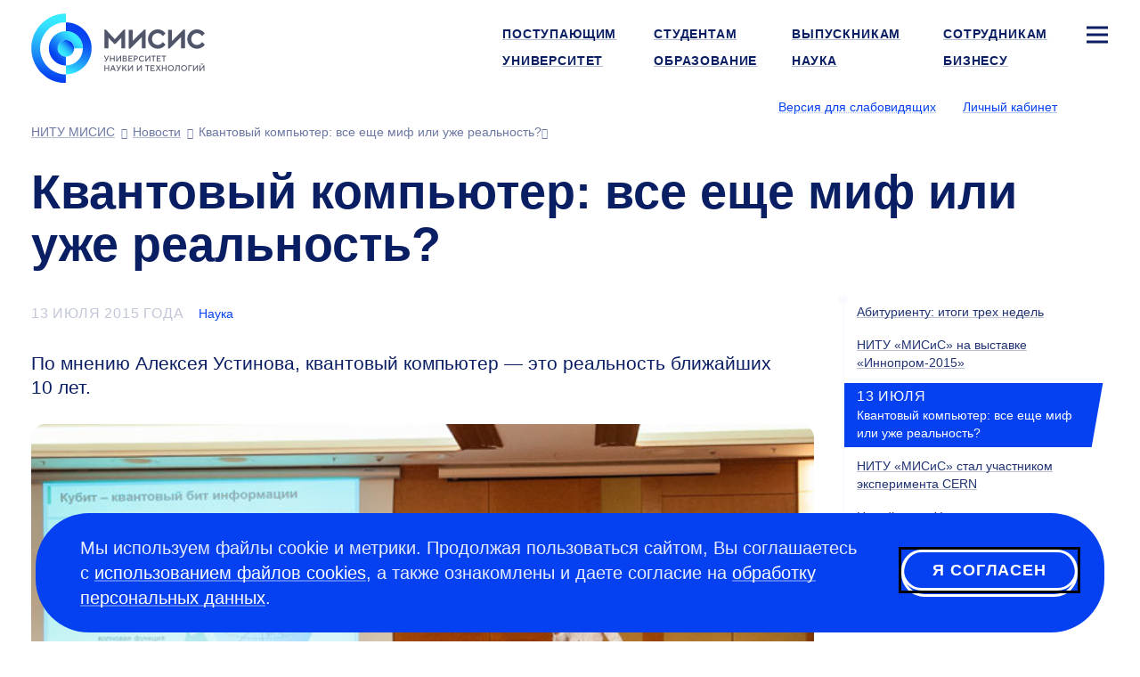

--- FILE ---
content_type: text/html; charset=UTF-8
request_url: https://misis.ru/news/3266/
body_size: 11485
content:
<!DOCTYPE html>
<!-- (c) Art. Lebedev Studio | https://www.artlebedev.ru/ -->
<html lang="ru" class="ru"><head><meta http-equiv="Content-Type" content="text/html; charset=UTF-8"><title>Квантовый компьютер: все еще миф или уже реальность?. 13 июля 2015 года. Новости университета НИТУ МИСИС в Москве</title><script>(function(w,d,s,l,i){w[l]=w[l]||[];w[l].push({'gtm.start': new Date().getTime(),event:'gtm.js'});var
			f=d.getElementsByTagName(s)[0], j=d.createElement(s),dl=l!='dataLayer'?'&l='+l:'';j.async=true;j.src='https://www.googletagmanager.com/gtm.js?id='+i+dl;f.parentNode.insertBefore(j,f);})(window,document,'script','dataLayer','GTM-WWB856T');
		</script><meta name="description" content="Свежие новости НИТУ МИСИС: Квантовый компьютер: все еще миф или уже реальность? | Наука ✅ Узнайте больше на официальном сайте университета!"><meta name="viewport" content="width=device-width, initial-scale=1"><meta name="section" content="news"><link rel="canonical" href="https://misis.ru/news/3266/"><link rel="dns-prefetch" href="//google-analytics.com"><link rel="dns-prefetch" href="//googletagmanager.com"><link rel="dns-prefetch" href="//youtube.com"><link rel="dns-prefetch" href="//yandex.ru"><link rel="dns-prefetch" href="//sputnik.ru"><link rel="dns-prefetch" href="//vk.com"><link rel="preconnect" href="//google-analytics.com"><link rel="preconnect" href="//youtube.com"><link rel="preconnect" href="//googletagmanager.com"><link rel="preconnect" href="//mc.yandex.ru"><link rel="preconnect" href="//stat.sputnik.ru"><link rel="preconnect" href="//vk.com"><link rel="image_src" href="//misis.ru/f/src/images/icon-128.png"><link rel="apple-touch-icon" sizes="180x180" href="//misis.ru/f/src/images/apple-touch-icon.png"><link rel="icon" type="image/png" href="//misis.ru/f/src/images/favicon-16x16.png" sizes="16x16"><link rel="icon" type="image/png" href="//misis.ru/f/src/images/favicon-32x32.png" sizes="32x32"><link rel="shortcut icon" href="//misis.ru/favicon-1.ico" type="image/x-icon"><link rel="manifest" href="//misis.ru/site.webmanifest"><link rel="mask-icon" href="//misis.ru/f/src/images/safari-pinned-tab.svg" color="#35c6e3"><!-- Top.Mail.Ru counter -->
<script type="text/javascript">
var _tmr = window._tmr || (window._tmr = []);
_tmr.push({id: "3703291", type: "pageView", start: (new Date()).getTime()});
(function (d, w, id) {
  if (d.getElementById(id)) return;
  var ts = d.createElement("script"); ts.type = "text/javascript"; ts.async = true; ts.id = id;
  ts.src = "https://top-fwz1.mail.ru/js/code.js";
  var f = function () {var s = d.getElementsByTagName("script")[0]; s.parentNode.insertBefore(ts, s);};
  if (w.opera == "[object Opera]") { d.addEventListener("DOMContentLoaded", f, false); } else { f(); }
})(document, window, "tmr-code");
</script>
<noscript><div><img src="https://top-fwz1.mail.ru/counter?id=3703291;js=na" style="position:absolute;left:-9999px;" alt="Top.Mail.Ru"></div></noscript>
<!-- /Top.Mail.Ru counter --><script type="text/javascript">!function(){var t=document.createElement("script");t.type="text/javascript",t.async=!0,t.src="https://vk.com/js/api/openapi.js?168",t.onload=function(){VK.Retargeting.Init("VK-RTRG-890764-ahTTY"),VK.Retargeting.Hit()},document.head.appendChild(t)}();</script><noscript><img src="https://vk.com/rtrg?p=VK-RTRG-890764-ahTTY" style="position:fixed; left:-999px;" alt=""></noscript><link rel="start" href="//misis.ru/"><link href="/rev-67/f/assets/misis.bundle.css" media="all" src="misis.bundle.css" rel="stylesheet"><meta name="yandex-verification" content="1d26e9ea525d88cd"><meta name="google-site-verification" content="EF4Z10N90q0YkdeN5qMBxPBcZymDwNuelRzmrqACFJA"><meta name="robots" content="noindex"><meta property="og:image" content="https://misis.ru/files/541/ustinov_picture.jpg"><meta property="og:type" content="article"><meta property="og:title" content="Квантовый компьютер: все еще миф или уже реальность?"><meta property="og:url" content="https://misis.ru/news/3266/"></head><body id="news_item_page" class="inner-page"><noscript><iframe src="https://www.googletagmanager.com/ns.html?id=GTM-WWB856T" height="0" width="0" style="display:none;visibility:hidden"></iframe></noscript><script>
(function(i,s,o,g,r,a,m){i['GoogleAnalyticsObject']=r;i[r]=i[r]||function(){(i[r].q=i[r].q||[]).push(arguments)},i[r].l=1*new Date();a=s.createElement(o),m=s.getElementsByTagName(o)[0];a.async=1;a.src=g;m.parentNode.insertBefore(a,m)})(window,document,'script','//www.google-analytics.com/analytics.js','ga');
ga('create', 'UA-39746940-1', 'auto');
ga('send', 'pageview');
</script><!-- Yandex.Metrika counter -->
<script type="text/javascript">
   (function(m,e,t,r,i,k,a){m[i]=m[i]||function(){(m[i].a=m[i].a||[]).push(arguments)};
   m[i].l=1*new Date();
   for (var j = 0; j < document.scripts.length; j++) {if (document.scripts[j].src === r) { return; }}
   k=e.createElement(t),a=e.getElementsByTagName(t)[0],k.async=1,k.src=r,a.parentNode.insertBefore(k,a)})
   (window, document, "script", "https://mc.yandex.ru/metrika/tag.js", "ym");

   ym(54044305, "init", {
        clickmap:true,
        trackLinks:true,
        accurateTrackBounce:true,
        webvisor:true,
        ecommerce:"dataLayer"
   });

   ym(18672967, "init", {
        clickmap:true,
        trackLinks:true,
        accurateTrackBounce:true,
        webvisor:true
   });
</script>
<noscript>
<div><img src="https://mc.yandex.ru/watch/54044305" style="position:absolute; left:-9999px;" alt=""></div>
<div><img src="https://mc.yandex.ru/watch/18672967" style="position:absolute; left:-9999px;" alt=""></div>
</noscript>
<!-- /Yandex.Metrika counter -->

<!-- ||||| -->

<!-- sputnik --> <script type="text/javascript">
       (function(d, t, p) {
           var j = d.createElement(t); j.async = true; j.type = "text/javascript";
           j.src = ("https:" == p ? "https:" : "http:") + "//stat.sputnik.ru/cnt.js";
           var s = d.getElementsByTagName(t)[0]; s.parentNode.insertBefore(j, s);
       })(document, "script", document.location.protocol);
    </script> <!-- /sputnik--><div class="layout"><header class="header" itemscope="itemscope" itemtype="http://schema.org/WPHeader"><meta itemprop="headline" content="Квантовый компьютер: все еще миф или уже реальность?"><meta itemprop="description" content="Свежие новости НИТУ МИСИС: Квантовый компьютер: все еще миф или уже реальность? | Наука ✅ Узнайте больше на официальном сайте университета!"><div aria-label="Навигация" role="navigation" class="navbar navbar-default navbar-static-top"><div class="logo-text navbar-brand"><a title="Университет науки и технологий МИСИС" href="/"><img alt="Университет науки и технологий МИСИС" src="/files/-/e9c8c0d780b8866a0d85b70635a22313/misis_logo_rus.svg" width="195" height="77"><span class="alt-text">Университет науки и технологий МИСИС</span></a></div><div class="logo-white-text navbar-brand"><a title="Университет науки и технологий МИСИС" href="/"><img alt="Университет науки и технологий МИСИС" src="/files/-/9eb09a0e37d7c55e6a906444b415a653/misis_logo_white_rus.svg" width="195" height="77"><span class="alt-text">Университет науки и технологий МИСИС</span></a></div><div class="logo-black-text navbar-brand"><a title="Университет науки и технологий МИСИС" href="/"><img alt="Университет науки и технологий МИСИС" src="/files/-/dbfd60c08f13104d63a4652ea7c43c68/misis_logo_black_rus.svg" width="195" height="77"><span class="alt-text">Университет науки и технологий МИСИС</span></a></div><nav class="navbar__main-nav" aria-label="Навигация по сайту" role="navigation" itemscope="itemscope" itemtype="http://schema.org/SiteNavigationElement"><ul class="nav navbar-nav navbar-right"><li><a itemprop="url" href="/applicants/"><span itemprop="name">Поступающим</span></a></li><li><a itemprop="url" href="/students/"><span itemprop="name">Студентам</span></a></li><li><a itemprop="url" href="/graduates/"><span itemprop="name">Выпускникам</span></a></li><li><a itemprop="url" href="/university/struktura-universiteta/offices/personnel/world/"><span itemprop="name">Сотрудникам</span></a></li><li class="sitemap"><button type="button" class="sitemap-toggle" data-toggle="modal" data-target="#siteMapModal" data-url="/ajax-sitemap/?object-id=4031"><svg xmlns="http://www.w3.org/2000/svg" width="24" height="24" viewBox="0 0 24 24" fill="none" class="icon-bar"><path fill-rule="evenodd" clip-rule="evenodd" d="M24 5.5L0 5.5L0 2.5L24 2.5V5.5Z" fill="#fff"></path><path fill-rule="evenodd" clip-rule="evenodd" d="M24 13.5L0 13.5L0 10.5L24 10.5V13.5Z" fill="#fff"></path><path fill-rule="evenodd" clip-rule="evenodd" d="M24 21.5L0 21.5L0 18.5L24 18.5V21.5Z" fill="#fff"></path></svg></button></li><li><a itemprop="url" href="/university/"><span itemprop="name">Университет</span></a></li><li><a itemprop="url" href="/education/"><span itemprop="name">Образование</span></a></li><li><a itemprop="url" href="/science/"><span itemprop="name">Наука</span></a></li><li><a itemprop="url" href="/business/"><span itemprop="name">Бизнесу</span></a></li></ul></nav><div class="btn-group btn-group-header"><span class="header-nav-control"><button id="openA11yPopup" class="link link_pseudo" itemprop="copy" data-next="Обычная версия">Версия для слабовидящих</button></span><span class="header-nav-control login-control"><a href="https://lk.misis.ru/ru/users/sign_in" class="link">Личный кабинет</a></span><div class="lang-select"><button aria-label="Выбор языка сайта" data-toggle="dropdown" class="flag flag_ru"></button><ul class="dropdown-menu"><li><a href="https://en.misis.ru" class="flag flag_en" aria-label="english"></a></li></ul></div></div><nav class="navbar__breadcrumbs" aria-label="Хлебные крошки" role="navigation" itemscope="itemscope" itemtype="http://schema.org/SiteNavigationElement"><ol aria-label="Хлебные крошки" class="breadcrumbs js-breadcrumbs" itemscope="itemscope" itemtype="http://schema.org/BreadcrumbList"></ol></nav></div></header><div class="wrapper" itemscope="" itemtype="http://schema.org/Article"><div class="content wide-content"><h1 itemprop="headline" class="h1_small">Квантовый компьютер: все еще миф или уже реальность?</h1></div><div class="content main-content-wrapper" id="js-content"><div class="main"><article class="article article-single "><div class="article__inner" itemprop="articleBody"><div class="evt-meta"><time itemprop="datePublished" content="2015-07-13T13:58:00+03:00">13 июля 2015 года</time><span class="article-category"><a href="//misis.ru/university/news/science/">Наука</a></span></div><div class="lead"><span>По мнению Алексея Устинова, квантовый компьютер — это реальность ближайших 10 лет.</span></div><div class="gallery" data-gallery='[{"origin":"/files/541/ustinov.jpg","picture":"/files/541/ustinov_picture.jpg","preview":"/files/541/ustinov_preview.jpg","format":"horizontal","alt":""},{"origin":"/files/542/ustinov-1.jpg","picture":"/files/542/ustinov-1_picture.jpg","preview":"/files/542/ustinov-1_preview.jpg","format":"horizontal","alt":""},{"origin":"/files/543/ustinov-2.jpg","picture":"/files/543/ustinov-2_picture.jpg","preview":"/files/543/ustinov-2_preview.jpg","format":"horizontal","alt":""},{"origin":"/files/544/ustinov-3.jpg","picture":"/files/544/ustinov-3_picture.jpg","preview":"/files/544/ustinov-3_preview.jpg","format":"horizontal","alt":""}]'><div class="gallery__cover js-item"><div class="gallery__inner"><a href="/files/541/ustinov.jpg" data-id="0"><img src="/files/541/ustinov_picture.jpg" alt=""><span class="alt-text"></span></a></div></div><div class="gallery__preview gallery-preview js-item"><div class="gallery__inner gallery-preview__inner"><a href="/files/542/ustinov-1.jpg" data-id="1"><img src="/files/542/ustinov-1_preview.jpg" alt=""><span class="alt-text"></span></a></div></div><div class="gallery__preview gallery-preview js-item"><div class="gallery__inner gallery-preview__inner"><a href="/files/543/ustinov-2.jpg" data-id="2"><img src="/files/543/ustinov-2_preview.jpg" alt=""><span class="alt-text"></span></a></div></div><div class="gallery__preview gallery-preview js-item"><div class="gallery__inner gallery-preview__inner"><a href="/files/544/ustinov-3.jpg" data-id="3"><img src="/files/544/ustinov-3_preview.jpg" alt=""><span class="alt-text"></span></a></div></div></div><span class="strong">13 июля 2015 года в Москве прошла III Международная конференция по квантовым технологиям, организованная Российским квантовым центром. Одним из ведущих спикеров и экспертов конференции стал Алексей Устинов — руководитель лаборатории «Сверхпроводящие метаматериалы» НИТУ «МИСиС», член научного совета Российского квантового центра, заведующий кафедрой и лабораторией экспериментальной физики Технологического университета Карлсруэ, Германия.</span> <br>
<br>
Научно-популярная лекция Алексея Устинова «Квантовый компьютер: все еще миф или уже реальность?» открыла квантовый форум и задала тон и направление всех дальнейших дискуссий.<br>
<span class="strong"><br>
По мнению ученого, квантовые компьютеры, способные решать любые вычислительные задачи, в принципе можно создать уже через 10 лет. </span>Создание такого компьютера потребует массы новых технологических новшеств и инноваций — создания системы коррекции ошибок на квантовом уровне, особых «размазанных» логических кубитов, однако в целом, как считает Устинов, подобный прибор в принципе может появиться за этот период.<br>
<br>
<em>«Сейчас я склоняюсь в сторону мнения, что создание универсального вычислительного прибора на базе квантовых систем в принципе возможно. Долгое время я был пессимистом в этой области, но сейчас, с развитием технологий и понимания принципов работы таких систем, даже самые осторожные пессимисты становятся оптимистами», — <span class="strong">отметил Алексей Устинов.</span></em> <br>
<br>
В 2013 году учеными лаборатории «Сверхпроводящие материалы» НИТУ «МИСиС» под руководством Алексея Устинова удалось впервые в России измерить кубит. В мае 2015 года учеными из ведущих вузов и научных центров (НИТУ «МИСиС», РКЦ, МФТИ и др.) был создан первый в стране сверхпроводящий кубит, необходимый для производства квантового компьютера. <em><span class="strong">Как отметил Алексей Устинов, </span>«в России накопилась критическая масса — научные центры, оборудование, технологии, ученые и разработки — которая позволит на мировом уровне конкурировать с ведущими научными центрами, в том числе и в создании квантовых компьютеров».</em> <br>
<br>
<span class="strong">Видео лекции Алексея Устинова можно посмотреть здесь </span> <br>
<a target="_blank" rel="noreferrer" href="https://www.youtube.com/watch?t=2074&amp;v=sX2iiMziDZ8">https://www.youtube.com/watch?t=2074&amp;v=sX2iiMziDZ8 </a> <br>
<br>
<span class="strong">Профессор Алексей Устинов</span> — руководитель лаборатории «Сверхпроводящие метаматериалы» НИТУ «МИСиС», член научного совета Российского квантового центра, заведующий кафедрой и лабораторией экспериментальной физики Технологического университета Карлсруэ, Германия. <br>
<br>
Удостоен престижной награды — «Stephanos Pnevmatikos Award» — международной премии за исследования нелинейных явлений в физике, которая дается раз в два года выдающимся ученым моложе 40 лет. В 2011 году стал победителем конкурса научных мегагрантов Правительства РФ.<br>
<br>
Область научных интересов — физика низких температур, сверхпроводимость, сверхпроводниковая электроника, квантовая когерентность, кубиты, реализация квантового компьютера, физика нано-структур, наноэлектроника.<br>
<br>
Автор свыше 350 научных работ в международных рецензируемых научных журналах. H-индекс — 33, индекс цитирования — 4 100.<br>
<br>
<span class="strong">Российский квантовый центр (RQC)</span> — крупнейший резидент Сколково и единственный в России научно-исследовательский центр, полностью интегрированный в международное научное сообщество и занимающийся развитием и коммерциализацией квантовых технологий. В органы управления Центра входят ведущие ученые из крупнейших научно-исследовательских центров мира, в том числе два нобелевских лауреата. <div class="tags"></div></div></article><div class="likely likely-big" data-counters="no"><div class="vkontakte" tabindex="0" role="link" aria-label="Поделиться во ВКонтакте"></div><div class="odnoklassniki" tabindex="0" role="link" aria-label="Лайкнуть в Одноклассниках"></div><div class="telegram" tabindex="0" role="link" aria-label="Поделиться в Телеграме"></div><div class="whatsapp" tabindex="0" role="link" aria-label="Твитнуть в Твиттере"></div></div></div><div class="navigation"><div class="navigation-inner js-navigation"><ul><li><a href="/news/3267/">Абитуриенту: итоги трех недель</a></li><li><a href="/news/3268/">НИТУ «МИСиС» на выставке «Иннопром-2015»</a></li><li class="active"><time>13 июля </time><span class="strong active">Квантовый компьютер: все еще миф или уже реальность?</span></li><li><a href="/news/3264/">НИТУ «МИСиС» стал участником эксперимента CERN</a></li><li><a href="/news/3262/">Новый курс «Устная научная коммуникация»</a></li></ul><div class="flagman"></div></div></div><div class="news js-news"><ul class="nav nav-tabs"><li><a href="/university/news/">Новости</a></li></ul><div class="articles-category-selector js-articles-category-selector"><div class="col-md-1"><div class="articles-category-item"><a href="/university/news/misc/" class="link_pseudo" data-ajax="/university/news/ajax/">Свежие</a></div></div><div class="col-md-1"></div><div class="col-md-1"></div><div class="col-md-1"></div></div><div class="grid-reset articles-content news-blocks js-articles-content"><div class="col-xs-4 col-md-2 news-blocks__single"><div class="b-tile b-cover"><div class="b-tile__inner b-sq"><span class="bg"><img src="/files/33201/DSC_4875_picture.jpg" alt="В Университете МИСИС запустят два акселератора студенческих стартапов"><span class="alt-text">В Университете МИСИС запустят два акселератора студенческих стартапов</span></span><div class="cont"><div class="article-date">сегодня, в 10:00</div><div class="article-summary"><a href="/news/10178/" class="fill-out link link_white">В Университете МИСИС запустят два акселератора студенческих стартапов</a></div></div></div></div></div><div class="col-xs-4 col-md-2 news-blocks__bar"><div class="col-xs-2 b-tile b-tile--lite"><div class="b-tile__inner b-sq"><span class="bg"><img src="/files/33196/%D0%B8%D0%BD%D1%84%D0%BE%D0%B3%D1%80%D0%B0%D1%84%D0%B8%D0%BA%D0%B0_preview_middle.jpg" alt="Инфографика. Источник: Shutterstock"><span class="alt-text">Инфографика. Источник: Shutterstock</span></span><div class="cont"><div class="article-date">16 января </div><div class="article-summary"><a href="/news/10177/" class="fill-out link link_white">Студенты НИТУ МИСИС — в числе лидеров инвестиционного турнира «ИнвестЧемп»</a></div></div></div></div><div class="col-xs-2 b-tile b-tile--lite"><div class="b-tile__inner b-sq"><span class="bg"><img src="/files/33195/51861863580_b631f046ca_k%20%281%29_preview_middle.jpg" alt="Фасад здания НИТУ МИСИС и брендированный баннер"><span class="alt-text">Фасад здания НИТУ МИСИС и брендированный баннер</span></span><div class="cont"><div class="article-date">16 января </div><div class="article-summary"><a href="/news/10176/" class="fill-out link link_white">Исследования учёных МИСИС опубликованы в научных журналах из топ-1% по цитируемости</a></div></div></div></div><div class="col-xs-2 b-tile b-tile--lite"><div class="b-tile__inner b-sq"><span class="bg"><img src="/files/33190/%D0%A1%D0%B8%D0%BD%D1%82%D0%B5%D0%B7%20%D0%BD%D0%BE%D0%B2%D0%BE%D0%B3%D0%BE%20%D0%BA%D0%B0%D1%82%D0%B0%D0%BB%D0%B8%D0%B7%D0%B0%D1%82%D0%BE%D1%80%D0%B0_%D0%BF%D1%80%D0%B5%D1%81%D1%81-%D1%81%D0%BB%D1%83%D0%B6%D0%B1%D0%B0%20%D0%9D%D0%98%D0%A2%D0%A3%20%D0%9C%D0%98%D0%A1%D0%98%D0%A11_preview_middle.jpg" alt="Процесс синтеза нового катализатора в лаборатории НИТУ МИСИС"><span class="alt-text">Процесс синтеза нового катализатора в лаборатории НИТУ МИСИС</span></span><div class="cont"><div class="article-date">16 января </div><div class="article-summary"><a href="/news/10175/" class="fill-out link link_white">Учёные разработали дешёвый и эффективный катализатор для нефтепереработки</a></div></div></div></div><div class="col-xs-2 b-tile b-tile--link"><a class="b-tile__inner b-sq b-sq_ctl" href="/university/news/"><span class="sq-ctl with-icon with-icon--arrow-next">Все новости</span></a></div></div></div></div></div></div><footer class="footer" itemscope="itemscope" itemtype="http://schema.org/WPFooter"><div class="wrapper-inner" itemscope="true" itemtype="https://schema.org/Organization"><div><div class="copyright"><div class="footer__header">Пресс-служба</div>
<div> 
	<p> <a href="mailto:press@edu.misis.ru">press@edu.misis.ru</a></p>
	<div class="footer__header">Канцелярия:</div>
	<p><a href="tel:+74959550032">+7 495 955-00- 32</a> <br>
 Факс: <a href="tel:+74992362105">+7 499 236-21-05</a> <br>
		<a href="mailto:kancela@misis.ru">kancela@misis.ru</a>
	</p>
	119049, Москва, Ленинский пр-кт, д. 4, стр. 1 <div class="footer__contact-buttons footer__contact-buttons--mobile"><p><a class="pretty-button_default" type="common" href="/university/send-email/email-reply/">Написать нам</a> <a class="pretty-button_default" href="https://b24-cqomso1.bitrix24.site/crm_form_1yhus/?metrikainsert">Подписаться на рассылку</a></p></div>
</div>
<div class="footer__header">Бета-версия. Нашли опечатку?</div>
<div> 
	<p>Выделите ее и нажмите Ctrl+Enter. Спасибо за участие!</p>
</div>
<p>Сервис предназначен только для отправки сообщений об орфографических и пунктуационных ошибках.</p></div></div><div> 
				<div class="footer__header">Приемная комиссия:</div>
				<p><nobr class="phone"><a href="tel:+74996494480">+7 499 649-44-80</a></nobr></p>
				<p><a href="mailto:vopros@misis.ru">vopros@misis.ru</a></p>
				<div class="footer__header"><span>Admission Issues:</span></div>
				<p><a href="mailto:welcome@misis.ru">welcome@misis.ru</a> </p>
				<div class="footer__header"><a type="common" href="/business/cct/">Центр коммерциализации технологий</a></div>
				<p><nobr class="phone"><a href="tel:+74956384657">+7 495 638-46-57</a></nobr></p>
				<a href="mailto:cctt@misis.ru">cctt@misis.ru</a><br>
				<br>
			</div><div> 
				<div><span>Техническая поддержка сайта:</span></div>
				<div> 
					<p><a href="mailto:site@edu.misis.ru">site@edu.misis.ru</a><br>
						<a type="common" href="/map/">Карта сайта</a> 
					</p>
					<p><a type="common" href="/university/job/">Работа в Университете МИСИС</a></p>
					<a href="/sveden/common" domain="misis.ru">Сведения об образовательной организации</a> 
				</div>
				<div><br>
 				</div>
				<div><a type="common" href="/university/tenders/">Информация о закупках</a> <br>
					<a type="common" href="/university/sved/protivodeystvie-korrupcii/">Противодействие коррупции</a> 
					<p><span><a type="common" href="/university/documentation/security/">Политика конфиденциальности </a></span></p>
					<div class="footer__header"><br>
						
					</div>
 				</div>
 			</div><div><p>© <span itemprop="copyrightYear">2026</span> <span itemprop="name"><a href="//misis.ru/">Университет науки и технологий МИСИС</a></span></p><div class="footer__social"><p><a href="https://max.ru/nust_misis"><img width="24" height="24" src="/files/-/4b9b9c31e163fe5ad1c02060d516dcf4/max-logo.svg" domain="misis.ru"></a><a href="https://vk.com/nust_misis"><img src="/files/-/8a9837eb4e89145037268f7d5d292dab/vk.svg" alt="Логотип ВКонтакте" width="24" height="24"></a><a href="https://t.me/nust_misis"><img src="/files/-/b4bb2f68dfabcbeabb9643dac2a2a5a1/telegram.svg" alt="Логотип Телеграм" width="24" height="24"></a><a href="https://ok.ru/group/56080999448603"><img src="/files/-/b32a5ad1398d926e2dbfe2c1895a57b7/ok.svg" alt="Логотип Одноклассников" width="24" height="24"></a><a href="http://zen.yandex.ru/id/5cd6e73edc906400b27ff7d7"><img src="/files/-/369e673fa508a6f5d6ebecd4799cfc11/zen.svg" alt="Логотип Яндекс Дзен" width="24" height="24"></a><a href="https://rutube.ru/channel/23750838/"><img src="/files/-/2221038be39cb79a7eccb12ef3fbee49/rutube.svg" alt="Логотип Rutube" width="24" height="24"></a></p></div><div class="footer__contact-buttons footer__contact-buttons--desktop"><p><a class="pretty-button_default" type="common" href="/university/send-email/email-reply/">Написать нам</a> <a class="pretty-button_default" href="https://b24-cqomso1.bitrix24.site/crm_form_1yhus/?metrikainsert">Подписаться на рассылку</a></p></div></div></div></footer><div class="cookie-message cookie-message--hidden js-cookie-agreement"><div class="cookie-message__text"><p class="first_child last_child ">Мы используем файлы cookie и метрики. Продолжая пользоваться сайтом, Вы соглашаетесь с <a href="/cookie/">использованием файлов cookies</a>, а также ознакомлены и даете согласие на <a href="/university/documentation/security/">обработку персональных данных</a>.</p></div><button type="button" class="pretty-button_light js-cookie-agreement-button" tabindex="1">Я согласен</button></div></div><button class="scroll-button hidden js-scroll-button"><svg xmlns="http://www.w3.org/2000/svg" width="50" height="50" viewBox="0 0 50 50" fill="none"><rect width="50" height="50" rx="25" fill="currentColor"></rect><path fill-rule="evenodd" clip-rule="evenodd" d="M12.8789 24.2337L23.9768 13.9021C24.5527 13.366 25.445 13.366 26.021 13.9021L37.1188 24.2337L35.0747 26.4295L26.4989 18.4458L26.4989 36.5L23.4989 36.5L23.4989 18.4458L14.9231 26.4295L12.8789 24.2337Z" fill="#0541F0"></path></svg></button><div class="subscribe-popup"><div class="subscribe-popup_body"><div class="subscribe-popup_content"><div class="subscribe-header"><a class="close" tabindex="0">×</a></div><div class="subscribe-form_container"><script data-b24-form="inline/47/vjsjfu" data-skip-moving="true">(function(w,d,u){var s=d.createElement('script');s.async=true;s.src=u+'?'+(Date.now()/180000|0);var h=d.getElementsByTagName('script')[0];h.parentNode.insertBefore(s,h);})(window,document,'https://crm.misis.ru/upload/crm/form/loader_47_vjsjfu.js');</script><script type="text/javascript">
						window.addEventListener('b24:form:init', (event) => {
						let form = event.detail.object;
						form.setProperty("url", window.location.href);
						let metrikaClientId = '';
						ym(18672967, 'getClientID', function(clientID) {
						     metrikaClientId = clientID;
						});
						form.setProperty("metrika_client_id", metrikaClientId)
						});
						</script></div></div></div></div><div class="cookie-message cookie-message--hidden js-cookie-agreement"><div class="cookie-message__text"><p class="first_child last_child ">Мы используем файлы cookie и метрики. Продолжая пользоваться сайтом, Вы соглашаетесь с <a href="/cookie/">использованием файлов cookies</a>, а также ознакомлены и даете согласие на <a href="/university/documentation/security/">обработку персональных данных</a>.</p></div><button type="button" class="pretty-button_light js-cookie-agreement-button" tabindex="1">Я согласен</button></div><div class="modal modal-fullscreen fade modal-sitemap" role="dialog" aria-labelledby="gridSystemModalLabel" id="siteMapModal"><div class="modal-dialog" role="document"><div class="modal-content"><button type="button" class="close with-icon with-icon--close" data-dismiss="modal" aria-label="Закрыть окно"><span aria-hidden="true">×</span></button><div class="logo-text navbar-brand"><a title="Университет науки и технологий МИСИС" href="/"><img alt="Университет науки и технологий МИСИС" src="/files/-/e9c8c0d780b8866a0d85b70635a22313/misis_logo_rus.svg" width="195" height="77"><span class="alt-text">Университет науки и технологий МИСИС</span></a></div><div class="logo-white-text navbar-brand"><a title="Университет науки и технологий МИСИС" href="/"><img alt="Университет науки и технологий МИСИС" src="/files/-/9eb09a0e37d7c55e6a906444b415a653/misis_logo_white_rus.svg" width="195" height="77"><span class="alt-text">Университет науки и технологий МИСИС</span></a></div><div class="logo-black-text navbar-brand"><a title="Университет науки и технологий МИСИС" href="/"><img alt="Университет науки и технологий МИСИС" src="/files/-/dbfd60c08f13104d63a4652ea7c43c68/misis_logo_black_rus.svg" width="195" height="77"><span class="alt-text">Университет науки и технологий МИСИС</span></a></div><div class="lang-select"><button aria-label="Выбор языка сайта" data-toggle="dropdown" class="flag flag_ru"></button><ul class="dropdown-menu"><li><a href="https://en.misis.ru" class="flag flag_en" aria-label="english"></a></li></ul></div><span class="header-nav-control login-control"><a href="https://lk.misis.ru/ru/users/sign_in" class="link">Личный кабинет</a></span><div class="modal-body links-white"></div></div></div></div><template id="galleryModal"><div class="modal modal-gallery fade" tabindex="-1" role="dialog" aria-labelledby="gridSystemModalLabel"><button type="button" class="close with-icon with-icon--close" data-dismiss="modal" aria-label="Закрыть окно"><span aria-hidden="true">×</span></button><div class="modal-dialog modal-dialog-gal modal-lg" role="document"><div class="modal-content"><div class="modal-body"><div class="swiper js-swiper"><div class="swiper-wrapper"></div></div><div thumbsSlider="" class="swiper js-swiper-thumbs"><div class="swiper-wrapper"></div></div><div class="swiper-button-prev with-icon with-icon--arrow-prev"></div><div class="swiper-button-next with-icon with-icon--arrow-next"></div></div></div></div></div></template><noindex><div id="a11y-modal" class="a11y-modal hidden"><div class="section a11y-modal__manage-buttons"><button id="resetA11ySettings" aria-label="Сбросить настройки доступности до стандартных значений" class="a11y-modal__reset"><svg xmlns="http://www.w3.org/2000/svg" aria-hidden="true" width="24" height="24" viewBox="0 0 24 24" fill="none"><path d="M4 12.707C4 17.1253 7.58172 20.707 12 20.707C16.4183 20.707 20 17.1253 20 12.707C20 8.28875 16.4183 4.70703 12 4.70703" stroke="#0541F0" stroke-width="3"></path><path d="M4.74219 4.70791L12.2686 0.00390625L12.2686 9.41191L4.74219 4.70791Z" fill="#0541F0"></path></svg></button><button id="closeA11yPopup" aria-label="Закрыть попап настройки доступности" class="a11y-modal__close"><svg xmlns="http://www.w3.org/2000/svg" aria-hidden="true" width="24" height="24" viewBox="0 0 24 24" fill="none"><path fill-rule="evenodd" clip-rule="evenodd" d="M2.09967 19.7781L9.87702 12.0008L2.09967 4.22345L4.22099 2.10213L11.9983 9.87948L19.7773 2.10047L21.8987 4.22179L14.1197 12.0008L21.8987 19.7798L19.7773 21.9011L11.9983 14.1221L4.22099 21.8995L2.09967 19.7781Z" fill="white"></path></svg></button></div><div class="a11y-modal__section"><div class="a11y-modal__options images"><div class="a11y-modal__label">Графика</div><button id="setImagesEnable" class="set-enable-images" aria-label="Включить графику"><svg xmlns="http://www.w3.org/2000/svg" width="48" height="48" viewBox="0 0 48 48" fill="none"><path d="M44.4 -1.33862H3.6C1.61177 -1.33862 0 1.03587 0 3.96495V42.8578C0 45.7869 1.61177 48.1614 3.6 48.1614H44.4C46.3882 48.1614 48 45.7869 48 42.8578V3.96495C48 1.03587 46.3882 -1.33862 44.4 -1.33862Z" fill="#69BBEB"></path><path d="M16.7969 47.3317L29.0028 29.3497C30.8773 26.5882 33.9164 26.5882 35.791 29.3497L46.7969 45.5638" fill="#B7E7A0"></path><path d="M0 34.041L10.4011 19.3074C12.2592 16.6752 15.1968 16.6752 17.0549 19.3074L26.4 32.5451" fill="#B7E7A0"></path><path d="M0 34.041L10.4011 19.3074C12.2592 16.6752 15.1968 16.6752 17.0549 19.3074L26.4 32.5451L27.2 33.4281L44.8 42.8567L47.2 46.3924L48 48.7495L0 49.3388V34.041Z" fill="#B7E7A0"></path><path d="M34 18.0012C36.2091 18.0012 38 16.2104 38 14.0012C38 11.7921 36.2091 10.0012 34 10.0012C31.7909 10.0012 30 11.7921 30 14.0012C30 16.2104 31.7909 18.0012 34 18.0012Z" fill="#FFDD1F"></path></svg></button><button id="setImagesBlackWhite" class="set-black-white-images" aria-label="Черно-белая графика"><svg xmlns="http://www.w3.org/2000/svg" width="48" height="48" viewBox="0 0 48 48" fill="none"><path d="M44.4 -1.33862H3.6C1.61177 -1.33862 0 1.03587 0 3.96495V42.8578C0 45.7869 1.61177 48.1614 3.6 48.1614H44.4C46.3882 48.1614 48 45.7869 48 42.8578V3.96495C48 1.03587 46.3882 -1.33862 44.4 -1.33862Z" fill="#BDBDBD"></path><path d="M16.7969 47.3317L29.0028 29.3497C30.8773 26.5882 33.9164 26.5882 35.791 29.3497L46.7969 45.5638" fill="#7F7F7F"></path><path d="M0 34.041L10.4011 19.3074C12.2592 16.6752 15.1968 16.6752 17.0549 19.3074L26.4 32.5451" fill="#7F7F7F"></path><path d="M0 34.041L10.4011 19.3074C12.2592 16.6752 15.1968 16.6752 17.0549 19.3074L26.4 32.5451L27.2 33.4281L44.8 42.8567L47.2 46.3924L48 48.7495L0 49.3388V34.041Z" fill="#7F7F7F"></path><path d="M34 18.0012C36.2091 18.0012 38 16.2104 38 14.0012C38 11.7921 36.2091 10.0012 34 10.0012C31.7909 10.0012 30 11.7921 30 14.0012C30 16.2104 31.7909 18.0012 34 18.0012Z" fill="#E8E8E8"></path></svg></button><button id="setImagesDisable" class="set-disable-images" aria-label="Выключить графику"><svg xmlns="http://www.w3.org/2000/svg" width="24" height="24" viewBox="0 0 24 24" fill="none"><g opacity="0.33"><rect width="3.85733" height="27.0013" transform="matrix(0.70665 -0.707563 0.70665 0.707563 1 3.89478)" fill="#0A1E64"></rect><rect width="3.85733" height="27.0013" transform="matrix(0.70665 0.707563 -0.70665 0.707563 20.2734 1)" fill="#0A1E64"></rect></g></svg></button></div><div class="a11y-modal__options font-size"><div class="a11y-modal__label">Шрифт</div><button id="setFontSizeDefault" class="set-font-size-default" aria-label="Размер шрифта — 100%">
							А
						</button><button id="setFontSizeMedium" class="set-font-size-medium" aria-label="Размер шрифта — 125%">
							А
						</button><button id="setFontSizeLarge" class="set-font-size-large" aria-label="Размер шрифта — 150%">
							А
						</button></div><div class="a11y-modal__options colors"><div class="a11y-modal__label">Цвет</div><button id="setColorSchemeDefault" class="set-color-scheme-default" aria-label="Цветовая схема — стандартная">
							А
						</button><button id="setColorSchemeBlackWhite" class="set-color-scheme-black-white" aria-label="Цветовая схема — черно-белая">
							А
						</button><button id="setColorSchemeInversion" class="set-color-scheme-inversion" aria-label="Цветовая схема — инверсия">
							А
						</button></div></div><div class="a11y-modal__section"><div class="a11y-modal__options letter-spacing"><div class="a11y-modal__label">Кернинг</div><button id="setLetterSpacingDefault" class="set-letter-spacing-default" aria-label="Межбуквенное расстояние — 100%">Стандартный</button><button id="setLetterSpacingMedium" class="set-letter-spacing-medium" aria-label="Межбуквенное расстояние — 125%">Средний</button><button id="setLetterSpacingLarge" class="set-letter-spacing-large" aria-label="Межбуквенное расстояние — 150%">Большой</button></div><div class="a11y-modal__options line-height"><div class="a11y-modal__label">Интервал</div><button id="setLineHeightDefault" class="set-line-height-default" aria-label="Межстрочный интервал — 100%">Одинарный<span class="hamburger"></span></button><button id="setLineHeightMedium" class="set-line-height-medium" aria-label="Межстрочный интервал — 125%">Полуторный<span class="hamburger"></span></button><button id="setLineHeightLarge" class="set-line-height-large" aria-label="Межстрочный интервал — 150%">Двойной<span class="hamburger"></span></button></div></div></div></noindex><link href="/rev-67/f/assets/misis-2.bundle.css" media="all" src="misis-2.bundle.css" rel="preload" place="body" as="style" onload="this.rel='stylesheet'"><link href="/rev-67/f/assets/contrast.bundle.css" media="all" src="contrast.bundle.css" rel="preload" place="body" as="style" onload="this.rel='stylesheet'"><script src="/rev-67/f/assets/misis.bundle.js"></script></body></html>

--- FILE ---
content_type: text/css
request_url: https://misis.ru/rev-67/f/assets/contrast.bundle.css
body_size: 14125
content:
@-ms-viewport{width:device-width}.visible-lg,.visible-lg-block,.visible-lg-inline,.visible-lg-inline-block,.visible-md,.visible-md-block,.visible-md-inline,.visible-md-inline-block,.visible-sm,.visible-sm-block,.visible-sm-inline,.visible-sm-inline-block,.visible-xs,.visible-xs-block,.visible-xs-inline,.visible-xs-inline-block{display:none!important}@media(max-width:479px){.visible-xs{display:block!important}table.visible-xs{display:table!important}tr.visible-xs{display:table-row!important}td.visible-xs,th.visible-xs{display:table-cell!important}.visible-xs-block{display:block!important}.visible-xs-inline{display:inline!important}.visible-xs-inline-block{display:inline-block!important}}@media(min-width:480px)and (max-width:992px){.visible-sm{display:block!important}table.visible-sm{display:table!important}tr.visible-sm{display:table-row!important}td.visible-sm,th.visible-sm{display:table-cell!important}.visible-sm-block{display:block!important}.visible-sm-inline{display:inline!important}.visible-sm-inline-block{display:inline-block!important}}@media(min-width:992px)and (max-width:1199px){.visible-md{display:block!important}table.visible-md{display:table!important}tr.visible-md{display:table-row!important}td.visible-md,th.visible-md{display:table-cell!important}.visible-md-block{display:block!important}.visible-md-inline{display:inline!important}.visible-md-inline-block{display:inline-block!important}}@media(min-width:1200px){.visible-lg{display:block!important}table.visible-lg{display:table!important}tr.visible-lg{display:table-row!important}td.visible-lg,th.visible-lg{display:table-cell!important}.visible-lg-block{display:block!important}.visible-lg-inline{display:inline!important}.visible-lg-inline-block{display:inline-block!important}}@media(max-width:479px){.contrast .video-custom,.contrast-select-size,.hidden-xs{display:none!important}}@media(min-width:480px)and (max-width:992px){.contrast .video-custom,.contrast-select-size,.hidden-sm{display:none!important}}@media(min-width:992px)and (max-width:1199px){.hidden-md{display:none!important}}@media(min-width:1200px){.hidden-lg{display:none!important}}.visible-print{display:none!important}@media print{.visible-print{display:block!important}table.visible-print{display:table!important}tr.visible-print{display:table-row!important}td.visible-print,th.visible-print{display:table-cell!important}}.visible-print-block{display:none!important}@media print{.visible-print-block{display:block!important}}.visible-print-inline{display:none!important}@media print{.visible-print-inline{display:inline!important}}.visible-print-inline-block{display:none!important}@media print{.visible-print-inline-block{display:inline-block!important}.hidden-print{display:none!important}}.contrast-select-size{background:#ccc;color:#000;cursor:pointer;display:none;font-size:14px;line-height:1;margin-right:30px;padding:3px 5px;vertical-align:middle}.contrast-select-size.active{-webkit-box-shadow:0 0 0 3px #777;box-shadow:0 0 0 3px #777}.contrast .contrast-select-size{display:inline-block}.contrast-select-line-height{line-height:140%}.color-scheme-select{display:none;line-height:1;margin-right:30px;vertical-align:baseline}.contrast .color-scheme-select{display:inline-block}.color-scheme-select-item,.color-scheme-select-label{display:inline-block;vertical-align:middle}.color-scheme-select-item{cursor:pointer}.color-scheme-select-item+.color-scheme-select-item{margin-left:13px}.color-scheme-select-item.active,.color01 .dark-scheme .color-scheme-select-item.active{-webkit-box-shadow:0 0 0 3px #777;box-shadow:0 0 0 3px #777}.dark-scheme .color-scheme-select-item.active{-webkit-box-shadow:0 0 0 3px hsla(0,0%,100%,.2);box-shadow:0 0 0 3px hsla(0,0%,100%,.2)}.color-scheme-select-item_wb{background:url(../src/images/sprite.png) -660px -676px no-repeat;height:21px;width:22px}.color-scheme-select-item_bw{background:url(../src/images/sprite.png) -516px -676px no-repeat;background-color:#000;height:21px;width:22px}.dark-scheme .color-scheme-select-item_bw{background-color:rgba(0,0,0,0)}.dark-scheme .color-scheme-select{color:#fff}.contrast:is(body){background-image:none!important;color:#000}.contrast .infrastructure:after,.contrast .infrastructure:before,.contrast .work:after,.contrast .work:before{display:none}.contrast .grants .content,.contrast .students_life{background:none!important}.contrast .digital_university .online-courses__item a:before{display:none}.contrast.article-important .bg{background-image:none!important}.contrast.article-important .bg:after{display:none!important}.contrast .news-item__cover{background:none!important}.contrast .brand-head__gradient,.contrast .brand-head__image{display:none}.contrast .brand-head{background:none!important}.contrast .brand-head:before{display:none!important}.contrast .iphd{background-image:none!important}.contrast .announce{border:.4rem solid #000}.contrast [class^=logo-],.contrast.color01 [class^=logo]{display:none}.contrast.color01 [class^=logo-black]{display:block!important}.contrast.color02 [class^=logo]{display:none}.contrast.color02 [class^=logo-white]{display:block!important}.contrast.color01.dark-scheme [class^=logo]{display:none}.contrast.color01.dark-scheme [class^=logo-black]{display:block!important}.contrast.color02.dark-scheme [class^=logo]{display:none}.contrast.color02.dark-scheme [class^=logo-white]{display:block!important}.contrast .history-columns{padding-top:0}.contrast .section--admission .admission img,.contrast .section--admission .admission:after,.contrast .section--admission .admission:before{display:none}.contrast body .link,.contrast body a{color:#000;-moz-text-decoration-color:rgba(0,0,0,.3);text-decoration-color:rgba(0,0,0,.3);-webkit-text-decoration-skip-ink:none;text-decoration-skip-ink:none}.contrast body .link:visited,.contrast body a:visited{color:#000;-moz-text-decoration-color:rgba(0,0,0,.3);text-decoration-color:rgba(0,0,0,.3)}.contrast .dark-scheme .contrast-select .link:hover,.contrast .dark-scheme .header .navbar-nav li>.link:hover,.contrast .dark-scheme .header .navbar-nav li>a:hover,.contrast body .link:hover,.contrast body a:hover{color:#656364!important;-moz-text-decoration-color:rgba(101,99,100,.3)!important;text-decoration-color:rgba(101,99,100,.3)!important;-webkit-text-decoration-skip-ink:none;text-decoration-skip-ink:none}.contrast .dark-scheme .contrast-select .link:hover:visited,.contrast .dark-scheme .header .navbar-nav li>.link:hover:visited,.contrast .dark-scheme .header .navbar-nav li>a:hover:visited,.contrast body .link:hover:visited,.contrast body a:hover:visited{color:#656364!important;-moz-text-decoration-color:rgba(101,99,100,.3)!important;text-decoration-color:rgba(101,99,100,.3)!important}.contrast h1,.contrast h2,.contrast h3,.contrast h4,.contrast h5{color:#000}.contrast [class^=i-social-]{display:none!important}.contrast .inner-page [class^=pretty-button]{border-color:#000!important;color:#000!important}.contrast .inner-page [class^=pretty-button]:hover{border-color:#656364!important;color:#656364!important}.contrast .footer__social{min-width:240px}.contrast .footer__social a{display:inline-block}.contrast .footer a[title]:before{content:attr(title)}.contrast .copyright a[href*=youtube\.com]:before{content:"YouTube"}.contrast .copyright a[href*=vk\.com]:before{content:"Вконтакте"}.contrast .copyright a[href*=facebook\.com]:before{content:"Facebook"}.contrast .copyright a[href*=twitter\.com]:before{content:"Twitter"}.contrast .copyright a[href*=instagram\.com]:before{content:"Instagram"}.contrast .copyright a[href*=t\.me]:before{content:"Телеграм"}.contrast .copyright a[href*=ok\.ru]:before{content:"Одноклассники"}.contrast .copyright a[href*=zen\.yandex\.ru]:before{content:"Яндекс.Дзен"}.contrast .copyright a[href*=tiktok\.com]:before{content:"TikTok"}.contrast .b-sq .bg:after,.contrast .background-cover video,.contrast .background-cover:after,.contrast .background-cover:before,.contrast .carousel-main .item:after,.contrast .carousel-main .item:before,.contrast .play{display:none}.contrast .home-welcome td{padding:0}.contrast .b-sq_ctl{border-color:#000!important}.contrast .b-sq_ctl:after{display:none}.contrast .b-sq_ctl:hover{border-color:#000!important}.contrast .traineeship{padding-bottom:0}.contrast .video-cover,.contrast .video-meta{opacity:0;visibility:hidden}.contrast .wide{min-height:inherit}.contrast .students_life__content{margin-bottom:0}.contrast .gm-style img,.contrast .video-cover img{display:block!important}.contrast .history,.contrast .professions,.contrast .students,.contrast .traineeship{padding:0}.contrast .reasons{height:auto!important}.contrast .good_students,.contrast .history,.contrast .languages,.contrast .professions,.contrast .students,.contrast .students_life,.contrast .traineeship{text-align:left}.contrast .good_students p,.contrast .history p,.contrast .languages p,.contrast .professions p,.contrast .students p,.contrast .students_life p,.contrast .traineeship p{margin-left:0;padding-left:0;padding-top:0}.contrast .good_students .content:after,.contrast .good_students .slide-label,.contrast .good_students:after,.contrast .history .content:after,.contrast .history .slide-label,.contrast .history:after,.contrast .languages .content:after,.contrast .languages .slide-label,.contrast .languages:after,.contrast .professions .content:after,.contrast .professions .slide-label,.contrast .professions:after,.contrast .students .content:after,.contrast .students .slide-label,.contrast .students:after,.contrast .students_life .content:after,.contrast .students_life .slide-label,.contrast .students_life:after,.contrast .traineeship .content:after,.contrast .traineeship .slide-label,.contrast .traineeship:after{display:none!important}.contrast .subnavigation{border-color:inherit}.contrast div.check-chance{border-color:#000}.contrast div.check-chance,.contrast div.check-chance a,.contrast div.check-chance h1,.contrast div.check-chance h2,.contrast div.check-chance h3,.contrast div.check-chance h4,.contrast div.check-chance h5,.contrast div.check-chance:after{color:#000}.contrast .with-pict .user{padding-left:0}.contrast .tile-inner-box{padding:0}.contrast .btn-primary:hover,.contrast .facts-about .link-container a:hover{color:#656364}.contrast .facts-about .link-container a:after{display:none}.contrast .media-list__item-subgroup{color:#000}.contrast .tags a.selected{background:#000;color:#fff!important;-moz-text-decoration-color:hsla(0,0%,100%,.3)!important;text-decoration-color:hsla(0,0%,100%,.3)!important;-webkit-text-decoration-skip-ink:none;text-decoration-skip-ink:none}.contrast .tags a.selected:visited{color:#fff!important;-moz-text-decoration-color:hsla(0,0%,100%,.3)!important;text-decoration-color:hsla(0,0%,100%,.3)!important}.contrast .author__image{display:none}.contrast .author{min-height:inherit;padding-left:0}.contrast .player{display:none}.contrast .b-sq_ctl:hover .sq-ctl:after,.contrast .with-arrow:after{-webkit-filter:grayscale(1) brightness(0);filter:grayscale(1) brightness(0)}.contrast .b-sq_ctl:hover .sq-ctl:hover:after,.contrast .with-arrow:hover:after{-webkit-filter:grayscale(1) brightness(1);filter:grayscale(1) brightness(1)}.contrast .articles-category-selector{background:#000}.contrast .articles-category-selector .articles-category-item.active{background:#fff}.contrast .articles-category-selector .articles-category-item.active .link_pseudo{color:#000!important}.contrast .rector-image{display:none}.contrast .graduates-features__description{padding:0 30px 30px 10px}.contrast .lang-select .flag{-webkit-filter:grayscale(1)!important;filter:grayscale(1)!important}.contrast .person__avatar,.contrast .person__avatar img{display:block!important}.contrast .carousel-main .carousel-inner .item{background-image:none!important}.contrast:is(#edu_page) .layout:before{display:none}.contrast .sitemap-toggle:hover{opacity:.7!important}.contrast.science-page .b-sq .cont .person:before{display:none}.contrast .modal .close:hover{opacity:.7}.contrast .page-navigation ul li:is(.active){background-color:#fff!important}.contrast .page-navigation ul li:is(.active) a{color:#000!important;opacity:.7}.contrast .page-navigation ul li a{color:#000!important}.contrast.article-important .cover{display:none}.contrast.article-important .dates-filter .next:hover{background:url(../src/images/sprite.png) -1088px -575px no-repeat;opacity:.7}.contrast.article-important .dates-filter .prev:hover{background:url(../src/images/sprite.png) -652px -614px no-repeat;opacity:.7}.contrast .tasks__content:before,.contrast.article-important .dates-filter .active:after{display:none}.color-scheme-black-white:is(body){background-color:#fff!important}.color-scheme-black-white .c-dark div[role=button],.color-scheme-black-white .c-dark span[role=button].swiper-pagination-bullet-active{background:#000!important}.color-scheme-black-white .c-dark a,.color-scheme-black-white .c-light .link_dark{color:#000!important}.color-scheme-black-white .c-light .link_gray{color:#999!important}.color-scheme-black-white .c-light.dates-filter .next:hover{background:url(../src/images/sprite.png) -1088px -575px no-repeat;opacity:.7}.color-scheme-black-white .c-light.dates-filter .prev:hover{background:url(../src/images/sprite.png) -652px -614px no-repeat;opacity:.7}.color-scheme-black-white .c-light .link,.color-scheme-black-white .c-light a{background-color:unset!important;color:#000!important;-moz-text-decoration-color:rgba(0,0,0,.3)!important;text-decoration-color:rgba(0,0,0,.3)!important;-webkit-text-decoration-skip-ink:none;text-decoration-skip-ink:none}.color-scheme-black-white .c-light .link:visited,.color-scheme-black-white .c-light a:visited{color:#000!important;-moz-text-decoration-color:rgba(0,0,0,.3)!important;text-decoration-color:rgba(0,0,0,.3)!important}.color-scheme-black-white .c-light .dates-filter__inner .link,.color-scheme-black-white .c-light .dates-filter__inner a{color:#000!important;-moz-text-decoration-color:rgba(0,0,0,.3)!important;text-decoration-color:rgba(0,0,0,.3)!important;-webkit-text-decoration-skip-ink:none;text-decoration-skip-ink:none}.color-scheme-black-white .c-light .dates-filter__inner .link:visited,.color-scheme-black-white .c-light .dates-filter__inner a:visited{color:#000!important;-moz-text-decoration-color:rgba(0,0,0,.3)!important;text-decoration-color:rgba(0,0,0,.3)!important}.color-scheme-black-white .c-light .dates-filter__inner .link:hover,.color-scheme-black-white .c-light .dates-filter__inner a:hover{color:#000!important;opacity:.7;-moz-text-decoration-color:rgba(0,0,0,.3)!important;text-decoration-color:rgba(0,0,0,.3)!important;-webkit-text-decoration-skip-ink:none;text-decoration-skip-ink:none}.color-scheme-black-white .c-light .dates-filter__inner .link:hover:visited,.color-scheme-black-white .c-light .dates-filter__inner a:hover:visited{color:#000!important;-moz-text-decoration-color:rgba(0,0,0,.3)!important;text-decoration-color:rgba(0,0,0,.3)!important}.color-scheme-black-white .c-light .dates-filter__inner .active:after{background-color:#f9f9ff}.color-scheme-black-white .w-events .prev{border-right-color:#000}.color-scheme-black-white .w-events .next{border-left-color:#000}.color-scheme-black-white .active time,.color-scheme-black-white .counter,.color-scheme-black-white .evt-lang,.color-scheme-black-white .evt-place,.color-scheme-black-white .facts-about .link-container a,.color-scheme-black-white .video-custom-content,.color-scheme-black-white .video-custom-content .comment,.color-scheme-black-white .video-custom-content blockquote h3,.color-scheme-black-white blockquote,.color-scheme-black-white h1,.color-scheme-black-white h2,.color-scheme-black-white h3,.color-scheme-black-white h4,.color-scheme-black-white h5,.color-scheme-black-white time{color:#000!important}.color-scheme-black-white [class^=pretty-button]{border-color:#000!important;color:#000!important}.color-scheme-black-white [class^=pretty-button]:hover{border-color:#656364!important;color:#656364!important}.color-scheme-black-white:not(.disable-images) .wide .carousel-item-aside{color:#fff}.color-scheme-black-white.baccalaureate-page .exam-dates .exam-dates__item:first-child .exam-dates__item-inner,.color-scheme-black-white.magistracy-page .exam-dates .exam-dates__item:first-child .exam-dates__item-inner{background-color:#fff!important;border:4px solid #000;color:#000!important}.color-scheme-black-white.baccalaureate-page .exam-dates .exam-dates__item:first-child .exam-dates__item-inner h2,.color-scheme-black-white.baccalaureate-page .exam-dates .exam-dates__item:first-child .exam-dates__item-inner h3,.color-scheme-black-white.baccalaureate-page .exam-dates .exam-dates__item:first-child .exam-dates__item-inner h4,.color-scheme-black-white.magistracy-page .exam-dates .exam-dates__item:first-child .exam-dates__item-inner h2,.color-scheme-black-white.magistracy-page .exam-dates .exam-dates__item:first-child .exam-dates__item-inner h3,.color-scheme-black-white.magistracy-page .exam-dates .exam-dates__item:first-child .exam-dates__item-inner h4{color:#000!important}.color-scheme-black-white.baccalaureate-page .competitions .competitions__description:before,.color-scheme-black-white.magistracy-page .competitions .competitions__description:before{display:none}.color-scheme-black-white .competitions{color:#000!important}.color-scheme-black-white .competitions .competitions__description,.color-scheme-black-white .competitions .competitions__item{background:#fff!important;border:.4rem solid #000}.color-scheme-black-white .competitions h2,.color-scheme-black-white .competitions h3,.color-scheme-black-white .competitions h4{color:#000}.color-scheme-black-white .individual-achievements .toggle-control{background-color:#fff;border:.4rem solid #000}.color-scheme-black-white .individual-achievements .toggle-control:after{background-image:-webkit-gradient(linear,left bottom,left top,from(rgba(0,0,0,.5)),to(rgba(0,0,0,0)));background-image:-webkit-linear-gradient(bottom,rgba(0,0,0,.5),rgba(0,0,0,0));background-image:-moz-linear-gradient(bottom,rgba(0,0,0,.5),rgba(0,0,0,0));background-image:-o-linear-gradient(bottom,rgba(0,0,0,.5),rgba(0,0,0,0));background-image:linear-gradient(0deg,rgba(0,0,0,.5),rgba(0,0,0,0));left:-.4rem;width:-webkit-calc(100% + .8rem);width:-moz-calc(100% + .8rem);width:calc(100% + .8rem)}.color-scheme-black-white .specialities{border:.4rem solid #000}.color-scheme-black-white .specialities .toggle-control{background-color:#fff;border:.4rem solid #000}.color-scheme-black-white .specialities .toggle-control:after{background-image:-webkit-gradient(linear,left bottom,left top,from(rgba(0,0,0,.5)),to(rgba(0,0,0,0)));background-image:-webkit-linear-gradient(bottom,rgba(0,0,0,.5),rgba(0,0,0,0));background-image:-moz-linear-gradient(bottom,rgba(0,0,0,.5),rgba(0,0,0,0));background-image:-o-linear-gradient(bottom,rgba(0,0,0,.5),rgba(0,0,0,0));background-image:linear-gradient(0deg,rgba(0,0,0,.5),rgba(0,0,0,0));left:-.4rem;width:-webkit-calc(100% + .8rem);width:-moz-calc(100% + .8rem);width:calc(100% + .8rem)}.color-scheme-black-white .specialities .specialities__scores{background-color:#fff!important;color:#000}.color-scheme-black-white .iphd{color:#000}.color-scheme-black-white .iphd:before{display:none}.color-scheme-black-white .dropdown ul{background-color:#fff;border:.4rem solid #000}.color-scheme-black-white .opened.dropdown--dark .dropdown-current-value{color:#000}.color-scheme-black-white.brand-page .brand-head:before{display:none}.color-scheme-black-white.brand-page .brand-head .breadcrumbs{color:#000!important}.color-scheme-black-white.brand-page .brand-head .breadcrumbs a:hover{color:rgba(0,0,0,.7)!important;-moz-text-decoration-color:rgba(0,0,0,.3)!important;text-decoration-color:rgba(0,0,0,.3)!important;-webkit-text-decoration-skip-ink:none;text-decoration-skip-ink:none}.color-scheme-black-white.brand-page .brand-head .breadcrumbs a:hover:visited{color:rgba(0,0,0,.7)!important;-moz-text-decoration-color:rgba(0,0,0,.3)!important;text-decoration-color:rgba(0,0,0,.3)!important}.color-scheme-black-white.brand-page .brand-head .inner-navigation .selected .link_pseudo,.color-scheme-black-white.brand-page .brand-head .inner-navigation .selected .link_pseudo:active,.color-scheme-black-white.brand-page .brand-head .inner-navigation .selected .link_pseudo:hover,.color-scheme-black-white.olympic .brand-head .inner-navigation .selected .link_pseudo,.color-scheme-black-white.olympic .brand-head .inner-navigation .selected .link_pseudo:active,.color-scheme-black-white.olympic .brand-head .inner-navigation .selected .link_pseudo:hover{color:#000!important}.color-scheme-black-white .postgraduate-model{background:#fff;color:#000}.color-scheme-black-white .free-postgraduate-education{background:#fff;border:.4rem solid #000}.color-scheme-black-white .col2_postgraduate_service{background:#fff!important;border:.4rem solid #000;color:#000}.color-scheme-black-white .col2_postgraduate_service *,.color-scheme-black-white .col2_postgraduate_service .c-dark *{background:#fff!important}.color-scheme-black-white .col2_postgraduate_service .c-dark .swiper-pagination-bullet-active{background:#000!important}.color-scheme-black-white .links-white .sitemap-item a{color:#000!important;-moz-text-decoration-color:#000!important;text-decoration-color:#000!important;-webkit-text-decoration-skip-ink:none;text-decoration-skip-ink:none}.color-scheme-black-white .links-white .sitemap-item a:hover,.color-scheme-black-white .links-white .sitemap-item a:visited{color:#000!important;-moz-text-decoration-color:#000!important;text-decoration-color:#000!important}.color-scheme-black-white .links-white .sitemap-item a:hover{opacity:.7}.color-scheme-black-white .alt-text,.color-scheme-black-white .link,.color-scheme-black-white .link_pseudo,.color-scheme-black-white a,.color-scheme-black-white.article-important .navigation a{color:#000!important;-moz-text-decoration-color:rgba(0,0,0,.3)!important;text-decoration-color:rgba(0,0,0,.3)!important;-webkit-text-decoration-skip-ink:none;text-decoration-skip-ink:none}.color-scheme-black-white .alt-text:visited,.color-scheme-black-white .link:visited,.color-scheme-black-white .link_pseudo:visited,.color-scheme-black-white a:visited,.color-scheme-black-white.article-important .navigation a:visited{color:#000!important;-moz-text-decoration-color:rgba(0,0,0,.3)!important;text-decoration-color:rgba(0,0,0,.3)!important}.color-scheme-black-white .alt-text:hover,.color-scheme-black-white .link:hover,.color-scheme-black-white .link_pseudo:hover,.color-scheme-black-white a:hover,.color-scheme-black-white.article-important .navigation a:hover{color:rgba(0,0,0,.7)!important;-moz-text-decoration-color:rgba(0,0,0,.3)!important;text-decoration-color:rgba(0,0,0,.3)!important;-webkit-text-decoration-skip-ink:none;text-decoration-skip-ink:none}.color-scheme-black-white .alt-text:hover:visited,.color-scheme-black-white .link:hover:visited,.color-scheme-black-white .link_pseudo:hover:visited,.color-scheme-black-white a:hover:visited,.color-scheme-black-white.article-important .navigation a:hover:visited{color:rgba(0,0,0,.7)!important;-moz-text-decoration-color:rgba(0,0,0,.3)!important;text-decoration-color:rgba(0,0,0,.3)!important}.color-scheme-black-white .subnavigation .toggle-subnavigation{color:#000}.color-scheme-black-white .subnavigation a{color:#000!important;-moz-text-decoration-color:#000!important;text-decoration-color:#000!important;-webkit-text-decoration-skip-ink:none;text-decoration-skip-ink:none}.color-scheme-black-white .subnavigation a:visited{color:#000!important;-moz-text-decoration-color:#000!important;text-decoration-color:#000!important}.color-scheme-black-white .subnavigation a:hover{color:#000!important;opacity:.7;-moz-text-decoration-color:#000!important;text-decoration-color:#000!important;-webkit-text-decoration-skip-ink:none;text-decoration-skip-ink:none}.color-scheme-black-white .subnavigation a:hover:hover,.color-scheme-black-white .subnavigation a:hover:visited{color:#000!important;-moz-text-decoration-color:#000!important;text-decoration-color:#000!important}.color-scheme-black-white .subnavigation a:hover:hover{opacity:.7}.color-scheme-black-white .selected .alt-text,.color-scheme-black-white .selected .link,.color-scheme-black-white .selected .link_pseudo,.color-scheme-black-white .selected a{color:#fff!important;-moz-text-decoration-color:hsla(0,0%,100%,.3)!important;text-decoration-color:hsla(0,0%,100%,.3)!important;-webkit-text-decoration-skip-ink:none;text-decoration-skip-ink:none}.color-scheme-black-white .selected .alt-text:visited,.color-scheme-black-white .selected .link:visited,.color-scheme-black-white .selected .link_pseudo:visited,.color-scheme-black-white .selected a:visited{color:#fff!important;-moz-text-decoration-color:hsla(0,0%,100%,.3)!important;text-decoration-color:hsla(0,0%,100%,.3)!important}.color-scheme-black-white .selected .alt-text:hover,.color-scheme-black-white .selected .link:hover,.color-scheme-black-white .selected .link_pseudo:hover,.color-scheme-black-white .selected a:hover{color:hsla(0,0%,100%,.7)!important;-moz-text-decoration-color:hsla(0,0%,100%,.3)!important;text-decoration-color:hsla(0,0%,100%,.3)!important;-webkit-text-decoration-skip-ink:none;text-decoration-skip-ink:none}.color-scheme-black-white .selected .alt-text:hover:visited,.color-scheme-black-white .selected .link:hover:visited,.color-scheme-black-white .selected .link_pseudo:hover:visited,.color-scheme-black-white .selected a:hover:visited{color:hsla(0,0%,100%,.7)!important;-moz-text-decoration-color:hsla(0,0%,100%,.3)!important;text-decoration-color:hsla(0,0%,100%,.3)!important}.color-scheme-black-white .history h1,.color-scheme-black-white .history h2,.color-scheme-black-white .history h3,.color-scheme-black-white .history h4,.color-scheme-black-white .history h5,.color-scheme-black-white .students h1,.color-scheme-black-white .students h2,.color-scheme-black-white .students h3,.color-scheme-black-white .students h4,.color-scheme-black-white .students h5,.color-scheme-black-white .traineeship h1,.color-scheme-black-white .traineeship h2,.color-scheme-black-white .traineeship h3,.color-scheme-black-white .traineeship h4,.color-scheme-black-white .traineeship h5,.color-scheme-black-white .wide h2{color:#000}.color-scheme-black-white .history a,.color-scheme-black-white .students a,.color-scheme-black-white .traineeship a{color:#000;-moz-text-decoration-color:rgba(0,0,0,.3);text-decoration-color:rgba(0,0,0,.3);-webkit-text-decoration-skip-ink:none;text-decoration-skip-ink:none}.color-scheme-black-white .history a:visited,.color-scheme-black-white .students a:visited,.color-scheme-black-white .traineeship a:visited{color:#000;-moz-text-decoration-color:rgba(0,0,0,.3);text-decoration-color:rgba(0,0,0,.3)}.color-scheme-black-white .professions h2{color:#000}.color-scheme-black-white .good_students{padding-top:60px}.color-scheme-black-white .good_students:before{display:none}.color-scheme-black-white .sitemap .active>b,.color-scheme-black-white .sitemap h4.active{color:#fff}.color-scheme-black-white .sitemap .active>b:after,.color-scheme-black-white .sitemap .active>b:before,.color-scheme-black-white .sitemap h4.active:after,.color-scheme-black-white .sitemap h4.active:before{background:#000}.color-scheme-black-white .dates-filter .active{background:#f9f9ff}.color-scheme-black-white .dates-filter .active,.color-scheme-black-white .navigation .strong.active{color:#000}.color-scheme-black-white .dates-filter .active:after,.color-scheme-black-white .dates-filter .active:before,.color-scheme-black-white .navigation .strong.active:after,.color-scheme-black-white .navigation .strong.active:before{background:#f9f9ff}.color-scheme-black-white .carousel-indicators button{border-color:#000}.color-scheme-black-white .carousel-indicators button.active{background:#000}.color-scheme-black-white:not(.disable-images) .carousel-indicators button{border-color:#fff}.color-scheme-black-white:not(.disable-images) .carousel-indicators button.active{background:#fff}.color-scheme-black-white .carousel-activities .carousel-indicators button{border-color:#000}.color-scheme-black-white .carousel-activities .carousel-indicators button.active{background-color:#000!important}.color-scheme-black-white .carousel-main .item-inner,.color-scheme-black-white .col2_activities h3,.color-scheme-black-white .col2_committee h3,.color-scheme-black-white .col4_grey h3,.color-scheme-black-white .dark-scheme .contrast-select .link,.color-scheme-black-white .date,.color-scheme-black-white body .article-date{color:#000}.color-scheme-black-white .modal-backdrop.in{background:#fff}.color-scheme-black-white .b-sq .bg,.color-scheme-black-white .background-cover{background:#fff!important}.color-scheme-black-white .modal .close{color:#000}.color-scheme-black-white:not(.disable-images) .carousel-main .h1 a{color:#fff!important;-moz-text-decoration-color:#fff!important;text-decoration-color:#fff!important;-webkit-text-decoration-skip-ink:none;text-decoration-skip-ink:none}.color-scheme-black-white:not(.disable-images) .carousel-main .h1 a:hover,.color-scheme-black-white:not(.disable-images) .carousel-main .h1 a:visited{color:#fff!important;-moz-text-decoration-color:#fff!important;text-decoration-color:#fff!important}.color-scheme-black-white:not(.disable-images) .carousel-main .h1 a:hover{opacity:.7}.color-scheme-black-white.disable-images .carousel-main .h1 a{color:#000!important;-moz-text-decoration-color:#000!important;text-decoration-color:#000!important;-webkit-text-decoration-skip-ink:none;text-decoration-skip-ink:none}.color-scheme-black-white.disable-images .carousel-main .h1 a:hover,.color-scheme-black-white.disable-images .carousel-main .h1 a:visited{color:#000!important;-moz-text-decoration-color:#000!important;text-decoration-color:#000!important}.color-scheme-black-white.disable-images .carousel-main .h1 a:hover{opacity:.7}.color-scheme-black-white .radial-progress .circle .mask .fill{background-color:#000!important}.color-scheme-black-white:not(.disable-images) .radial-progress .circle .mask .fill{background-color:#fff!important}.color-scheme-black-white .sitemap-toggle .icon-bar path{fill:#000!important}.color-scheme-black-white .sitemap-toggle:hover .icon-bar path{fill:#656364}.color-scheme-black-white .news .news-filter a{border-color:#f9f9ff}.color-scheme-black-white .subnavigation:before{display:none}.color-scheme-black-white .content .nav-tabs.nav-tabs-light a{color:#000}.color-scheme-black-white .nav-tabs>li:hover{background-color:#fff!important}.color-scheme-black-white .header .navbar-nav .active.link:before,.color-scheme-black-white .header .navbar-nav .strong.active:before,.color-scheme-black-white .header .navbar-nav a.active:before{background-color:#000!important}.color-scheme-black-white .header .navbar-nav .active.link,.color-scheme-black-white .header .navbar-nav .strong.active,.color-scheme-black-white .header .navbar-nav a.active{color:#fff!important;-moz-text-decoration-color:#fff!important;text-decoration-color:#fff!important;-webkit-text-decoration-skip-ink:none;text-decoration-skip-ink:none}.color-scheme-black-white .header .navbar-nav .active.link:visited,.color-scheme-black-white .header .navbar-nav .strong.active:visited,.color-scheme-black-white .header .navbar-nav a.active:visited{color:#fff!important;-moz-text-decoration-color:#fff!important;text-decoration-color:#fff!important}.color-scheme-black-white .header .navbar-nav .active.link:hover,.color-scheme-black-white .header .navbar-nav .strong.active:hover,.color-scheme-black-white .header .navbar-nav a.active:hover{color:#fff!important;opacity:.7;-moz-text-decoration-color:#fff!important;text-decoration-color:#fff!important}.color-scheme-black-white .subnavigation a,.color-scheme-black-white .subnavigation h1,.color-scheme-black-white .subnavigation h3,.color-scheme-black-white .subnavigation_extra a,.color-scheme-black-white .subnavigation_extra h1,.color-scheme-black-white .subnavigation_extra h3{color:#000}.color-scheme-black-white .media-labels__label{background:#fff}.color-scheme-black-white.science-page .col1_events,.color-scheme-black-white.science-page .main{color:#000}.color-scheme-black-white.science-page .layout .article .article__inner{background-color:#fff}.color-scheme-black-white.science-page .part_subnavigation{color:#000}.color-scheme-black-white.science-page .nav-tabs a{color:#000!important}.color-scheme-black-white.science-page .nav-tabs li:hover{border-color:#000}.color-scheme-black-white.science-page .nav-tabs .active:hover{border-color:#fff}.color-scheme-black-white.science-page .c-light{color:#000}.color-scheme-black-white.science-page .c-light a{color:#000!important}.color-scheme-black-white.science-page .c-light a:hover{color:rgba(0,0,0,.5)!important}.color-scheme-black-white.science-page .layout h2,.color-scheme-black-white.science-page .layout h3,.color-scheme-black-white.science-page .layout h4,.color-scheme-black-white.science-page .layout h5{color:#000}.color-scheme-black-white.science-page .col-md-2{border:.4rem solid #000}.color-scheme-black-white .subgroups li.active,.color-scheme-black-white .subgroups li.active:after,.color-scheme-black-white .subgroups li.active:before{background:#000}.color-scheme-black-white .education__item,.color-scheme-black-white .educational-calendar__item,.color-scheme-black-white .other-programs .other-programs__item,.color-scheme-black-white .speciality-places,.color-scheme-black-white .speciality__details-item,.color-scheme-black-white .work-details__item,.color-scheme-black-white .world-label,.color-scheme-black-white .world-link--with-image .world-link__inner{background-color:#fff;background-image:none!important;border:.4rem solid #000;color:#000}.color-scheme-black-white .other-programs .other-programs__item:before{display:none}.color-scheme-black-white .bg+.cont,.color-scheme-black-white .navigation .active time,.color-scheme-black-white .news-blocks .cont .article-date,.color-scheme-black-white .news-blocks .cont .link,.color-scheme-black-white .news-blocks .cont a,.color-scheme-black-white .other-programs .other-programs__item .other-programs__item-details,.color-scheme-black-white.science-page .counter,.color-scheme-black-white.science-page .header li>a.active,.color-scheme-black-white.science-page .subnavigation .toggle-subnavigation,.color-scheme-black-white.science-page .subnavigation_extra a{color:#000}.color-scheme-black-white .news-filter .articles-category-selector-opener:before{-webkit-filter:invert(1);filter:invert(1)}.color-scheme-black-white .communities-list__column p{color:#000}.color-scheme-black-white .student-community-item{background:#f2f2f2!important;background-image:none!important}.color-scheme-black-white .communities-list__column:first-child .communities-list__item:nth-child(2n) .student-community-item:before,.color-scheme-black-white .communities-list__column:first-child .communities-list__item:nth-child(odd) .student-community-item:before,.color-scheme-black-white .communities-list__column:last-child .communities-list__item:nth-child(2n) .student-community-item:before,.color-scheme-black-white .communities-list__column:last-child .communities-list__item:nth-child(odd) .student-community-item:before{background:#fff}.color-scheme-black-white .community_quote .quote-mark{bottom:65px;color:#000;margin-left:30px}@media screen and (max-width:480px){.color-scheme-black-white .community_quote .quote-mark{margin-left:0}}.color-scheme-black-white .community_quote .quote-text{color:#000}.color-scheme-black-white .community_quote .quote-container{bottom:70px;margin-left:160px}@media screen and (max-width:480px){.color-scheme-black-white .community_quote .quote-container{bottom:70px;margin-left:120px}}.color-scheme-black-white .rating-container{background-color:#f2f2f2!important}.color-scheme-black-white .rating-container .rating-text,.color-scheme-black-white .rating-container .rating-text h2{color:#000}.color-scheme-black-white .rating-container .scale{background-color:#000!important;color:#000}.color-scheme-black-white .contacts-image{display:none}.color-scheme-black-white .contacts-item a{color:#000!important}.color-scheme-black-white .file.PDF a:before{-webkit-filter:grayscale(1);filter:grayscale(1)}.color-scheme-black-white .student-community-item p{color:#000}.color-scheme-black-white .student-community-item:before{background:#f2f2f2!important}.color-scheme-black-white .pr-time{background-color:#000}.color-scheme-black-white .layout .wrapper .nav-tabs li,.color-scheme-black-white .nav-tabs li{border:2px solid #000!important;color:#000}.color-scheme-black-white .layout .wrapper .nav-tabs li a,.color-scheme-black-white .nav-tabs li a{color:#000!important}.color-scheme-black-white .layout .wrapper .nav-tabs li:hover,.color-scheme-black-white .nav-tabs li:hover{opacity:.7}.color-scheme-black-white .layout .wrapper .nav-tabs li.active,.color-scheme-black-white .nav-tabs li.active{background:#000;border-color:#000;color:#fff!important;pointer-events:none}.color-scheme-black-white .layout .wrapper .nav-tabs li.active a,.color-scheme-black-white .nav-tabs li.active a{color:#fff!important}.color-scheme-black-white .community-awards__item{padding:0}.color-scheme-black-white .community-awards__item div{display:none}.color-scheme-black-white .article__inner{background:#f2f2f2!important}.color-scheme-black-white .social-icon a[href*="vk.com"]{background:#fff!important;border:2px solid #000}.color-scheme-black-white .social-icon a[href*="vk.com"]:before{color:#000}.color-scheme-black-white .social-icon a[href*="facebook.com"]{background:#fff!important;border:2px solid #000}.color-scheme-black-white .social-icon a[href*="facebook.com"]:before{color:#000}.color-scheme-black-white .community-pr-contacts a{color:#000!important}.color-scheme-black-white .factoid span{color:#000}.color-scheme-black-white .community_quote .quote-desc a:hover{color:#656364!important}.color-scheme-black-white .student-community-apply-wrapper a{color:#000}.color-scheme-black-white .graduates-item{background:#f2f2f2!important}.color-scheme-black-white .graduates-item:before{background:#f2f2f2!important;background-image:none}.color-scheme-black-white .graduates-item a,.color-scheme-black-white .graduates-item h3,.color-scheme-black-white .graduates-item p{color:#000}.color-scheme-black-white .endowment-wide{background:#f2f2f2!important}.color-scheme-black-white .endowment-wide .endowment-factoid,.color-scheme-black-white .endowment-wide .strong,.color-scheme-black-white .endowment-wide a,.color-scheme-black-white .endowment-wide h3,.color-scheme-black-white .endowment-wide p{color:#000}.color-scheme-black-white .endowment-wide .endowment-icon{display:none}.color-scheme-black-white .graduate-quote .quote-mark{color:#000;margin:0}.color-scheme-black-white .graduate-quote .quote-desc,.color-scheme-black-white .graduate-quote .quote-text{color:#000}.color-scheme-black-white .graduate-quote .quote-first{display:none}.color-scheme-black-white .graduate-quote .quote-second{right:0;top:0}.color-scheme-black-white .graduates-features__item{padding:0}.color-scheme-black-white .graduates-features__icon{display:none}.color-scheme-black-white .graduate-application .lead,.color-scheme-black-white .graduate-application h2,.color-scheme-black-white .graduate-application h3,.color-scheme-black-white .graduate-application h4,.color-scheme-black-white .graduate-application label,.color-scheme-black-white .graduate-application p{color:#000}.color-scheme-black-white .graduate-application input[type=checkbox]{left:0;margin-top:9px;position:relative;top:0;vertical-align:top;visibility:visible}.color-scheme-black-white .graduate-application .checkbox label:before,.color-scheme-black-white .graduate-application:before{display:none}.color-scheme-black-white .endowment-fund{background:#f2f2f2}.color-scheme-black-white .endowment-fund:before{display:none}.color-scheme-black-white .endowment-fund a,.color-scheme-black-white .endowment-fund h2,.color-scheme-black-white .endowment-fund h3,.color-scheme-black-white .endowment-fund h4,.color-scheme-black-white .endowment-fund p{color:#000}.color-scheme-black-white .graduate-join{background:#f2f2f2}.color-scheme-black-white .graduate-join:before{display:none}.color-scheme-black-white .graduate-join a,.color-scheme-black-white .graduate-join h2,.color-scheme-black-white .graduate-join h3,.color-scheme-black-white .graduate-join h4,.color-scheme-black-white .graduate-join p,.color-scheme-black-white .graduates-contacts h2,.color-scheme-black-white .graduates-contacts h3,.color-scheme-black-white .graduates-contacts h4{color:#000}.color-scheme-black-white .graduates-contacts__person{display:none}.color-scheme-black-white .col-md-3 h2,.color-scheme-black-white .col-md-3 h3,.color-scheme-black-white .col-md-3 h4,.color-scheme-black-white .main h2,.color-scheme-black-white .main h3,.color-scheme-black-white .main h4{color:#000}.color-scheme-black-white .meeting-container_inner{background:#f2f2f2!important}.color-scheme-black-white .meeting-container_inner a,.color-scheme-black-white .meeting-container_inner p{color:#000}.color-scheme-black-white .meeting-container_inner:focus-within,.color-scheme-black-white .meeting-container_inner:hover{background:#f2f2f2!important}.color-scheme-black-white .meeting-container_inner:focus-within a,.color-scheme-black-white .meeting-container_inner:focus-within p,.color-scheme-black-white .meeting-container_inner:hover a,.color-scheme-black-white .meeting-container_inner:hover p{color:#656364!important}.color-scheme-black-white .alumni-quote_mark{color:#000}.color-scheme-black-white .alumni-quote_image{display:none}.color-scheme-black-white .alumni-quote_desc{margin-left:0;max-width:100%}.color-scheme-black-white .career-block{background:#f2f2f2!important}.color-scheme-black-white .career-block a,.color-scheme-black-white .career-block p,.color-scheme-black-white .career-block:first-child h3{color:#000!important}.color-scheme-black-white .career-block span{color:rgba(0,0,0,.6)!important}.color-scheme-black-white .graduate-square-link{background:#f2f2f2;color:#000}.color-scheme-black-white .graduate-square-link:focus-within,.color-scheme-black-white .graduate-square-link:hover{background:#f2f2f2!important}.color-scheme-black-white .graduate-square-link:focus-within a,.color-scheme-black-white .graduate-square-link:focus-within p,.color-scheme-black-white .graduate-square-link:hover a,.color-scheme-black-white .graduate-square-link:hover p{color:#656364!important}.color-scheme-black-white .services__item{background:#f2f2f2}.color-scheme-black-white .services__item .strong,.color-scheme-black-white .services__item h2,.color-scheme-black-white .services__item h3,.color-scheme-black-white .services__item h4,.color-scheme-black-white .services__item p,.color-scheme-black-white .services__item span{color:#000}.color-scheme-black-white .services__item .strong:after,.color-scheme-black-white .services__item .strong:before,.color-scheme-black-white .services__item h2:after,.color-scheme-black-white .services__item h2:before,.color-scheme-black-white .services__item h3:after,.color-scheme-black-white .services__item h3:before,.color-scheme-black-white .services__item h4:after,.color-scheme-black-white .services__item h4:before,.color-scheme-black-white .services__item p:after,.color-scheme-black-white .services__item p:before,.color-scheme-black-white .services__item span:after,.color-scheme-black-white .services__item span:before{background-color:#000}.color-scheme-black-white .services .toggle-control:hover{background-color:hsla(0,0%,100%,.2);border-color:hsla(0,0%,100%,.2)}.color-scheme-black-white .upload-file_label{color:#000!important;margin-left:0!important}.color-scheme-black-white .upload-file_icon{display:none!important}.color-scheme-black-white .services-banner{background:#f2f2f2;background-image:none}.color-scheme-black-white .services-banner .strong,.color-scheme-black-white .services-banner a,.color-scheme-black-white .services-banner h2,.color-scheme-black-white .services-banner h3,.color-scheme-black-white .services-banner p{color:#000}.color-scheme-black-white .b-tile.b-tile--invert{border:2px solid rgba(0,0,0,0)}.color-scheme-black-white .input_search [type=submit]{-webkit-filter:brightness(0);filter:brightness(0)}.color-scheme-black-white .cookie-message{background-color:#fff;border:.4rem solid #000;color:#000;width:65.8rem}.color-scheme-black-white.olympic .page-content .pretty-button_default,.color-scheme-black-white.olympic .page-content .pretty-button_default:hover{background-color:#fff!important;border-color:#000!important;color:#000!important}.color-scheme-black-white.olympic .page-content .pretty-button_default:hover{opacity:.7}.color-scheme-black-white.brand-page .lead a{color:#000!important;-moz-text-decoration-color:rgba(0,0,0,.3)!important;text-decoration-color:rgba(0,0,0,.3)!important;-webkit-text-decoration-skip-ink:none;text-decoration-skip-ink:none}.color-scheme-black-white.brand-page .lead a:visited{color:#000!important;-moz-text-decoration-color:rgba(0,0,0,.3)!important;text-decoration-color:rgba(0,0,0,.3)!important}.color-scheme-black-white.brand-page .lead a:hover{color:rgba(0,0,0,.5)!important;-moz-text-decoration-color:rgba(0,0,0,.3)!important;text-decoration-color:rgba(0,0,0,.3)!important;-webkit-text-decoration-skip-ink:none;text-decoration-skip-ink:none}.color-scheme-black-white.brand-page .lead a:hover:visited{color:rgba(0,0,0,.5)!important;-moz-text-decoration-color:rgba(0,0,0,.3)!important;text-decoration-color:rgba(0,0,0,.3)!important}.color-scheme-black-white.section-page .program-details .program-details__item a:hover{color:#000!important;opacity:.7;-moz-text-decoration-color:rgba(0,0,0,.3)!important;text-decoration-color:rgba(0,0,0,.3)!important;-webkit-text-decoration-skip-ink:none;text-decoration-skip-ink:none}.color-scheme-black-white.section-page .program-details .program-details__item a:hover:visited{color:#000!important;-moz-text-decoration-color:rgba(0,0,0,.3)!important;text-decoration-color:rgba(0,0,0,.3)!important}.color-scheme-black-white .dept-card a:focus,.color-scheme-black-white .dept-card a:hover,.color-scheme-black-white .subnavigation__to-string a:focus,.color-scheme-black-white .subnavigation__to-string a:hover{color:#000!important;opacity:.7;-moz-text-decoration-color:rgba(0,0,0,.3)!important;text-decoration-color:rgba(0,0,0,.3)!important;-webkit-text-decoration-skip-ink:none;text-decoration-skip-ink:none}.color-scheme-black-white .dept-card a:focus:visited,.color-scheme-black-white .dept-card a:hover:visited,.color-scheme-black-white .subnavigation__to-string a:focus:visited,.color-scheme-black-white .subnavigation__to-string a:hover:visited{color:#000!important;-moz-text-decoration-color:rgba(0,0,0,.3)!important;text-decoration-color:rgba(0,0,0,.3)!important}.color-scheme-black-white.institute--it .subnavigation__to-string .selected{background-color:#000;background-image:none;color:#fff}.color-scheme-black-white.institute--it .about-blockquote,.color-scheme-black-white.institute--it .ratings-link{background-color:#fff;border:.4rem solid #000;color:#000}.color-scheme-black-white .discoveries__news a:hover,.color-scheme-black-white .discoveries__news a:hover:visited{color:#fff!important;-moz-text-decoration-color:hsla(0,0%,100%,.3)!important;text-decoration-color:hsla(0,0%,100%,.3)!important}.color-scheme-black-white.dark-scheme .header-nav-control .link,.color-scheme-black-white.dark-scheme .header-nav-control a{color:#000!important;-moz-text-decoration-color:rgba(0,0,0,.2)!important;text-decoration-color:rgba(0,0,0,.2)!important;-webkit-text-decoration-skip-ink:none;text-decoration-skip-ink:none}.color-scheme-black-white.dark-scheme .header-nav-control .link:visited,.color-scheme-black-white.dark-scheme .header-nav-control a:visited{color:#000!important;-moz-text-decoration-color:rgba(0,0,0,.2)!important;text-decoration-color:rgba(0,0,0,.2)!important}.color-scheme-black-white.dark-scheme .header-nav-control .link:hover,.color-scheme-black-white.dark-scheme .header-nav-control a:hover{color:#000!important;opacity:.7;-moz-text-decoration-color:rgba(0,0,0,.2)!important;text-decoration-color:rgba(0,0,0,.2)!important}.color-scheme-black-white.dark-scheme .header-nav-control button.link{background:none!important;color:#000!important;-moz-text-decoration-color:rgba(0,0,0,.2)!important;text-decoration-color:rgba(0,0,0,.2)!important;-webkit-text-decoration:underline dotted!important;text-decoration:underline dotted!important;-moz-text-decoration-color:rgba(0,0,0,.3)!important;text-decoration-color:rgba(0,0,0,.3)!important;-webkit-text-decoration-skip-ink:none;text-decoration-skip-ink:none}.color-scheme-black-white.dark-scheme .header-nav-control button.link:hover,.color-scheme-black-white.dark-scheme .header-nav-control button.link:visited{color:#000!important;-moz-text-decoration-color:rgba(0,0,0,.2)!important;text-decoration-color:rgba(0,0,0,.2)!important}.color-scheme-black-white.dark-scheme .header-nav-control button.link:hover{opacity:.7}.color-scheme-black-white.dark-scheme .header-nav-control .link{color:#000;-moz-text-decoration-color:rgba(0,0,0,.3);text-decoration-color:rgba(0,0,0,.3);-webkit-text-decoration-skip-ink:none;text-decoration-skip-ink:none}.color-scheme-black-white.dark-scheme .header-nav-control .link:visited{color:#000;-moz-text-decoration-color:rgba(0,0,0,.3);text-decoration-color:rgba(0,0,0,.3)}.color-scheme-black-white.dark-scheme .header-nav-control .link:hover{color:#656364;-moz-text-decoration-color:rgba(101,99,100,.3);text-decoration-color:rgba(101,99,100,.3);-webkit-text-decoration-skip-ink:none;text-decoration-skip-ink:none}.color-scheme-black-white.dark-scheme .header-nav-control .link:hover:visited{color:#656364;-moz-text-decoration-color:rgba(101,99,100,.3);text-decoration-color:rgba(101,99,100,.3)}.color-scheme-black-white.dark-scheme .header .navbar-nav li .strong,.color-scheme-black-white.dark-scheme .header .navbar-nav li>.link,.color-scheme-black-white.dark-scheme .header .navbar-nav li>a{color:#000!important;-moz-text-decoration-color:#000!important;text-decoration-color:#000!important;-webkit-text-decoration-skip-ink:none;text-decoration-skip-ink:none}.color-scheme-black-white.dark-scheme .header .navbar-nav li .strong:visited,.color-scheme-black-white.dark-scheme .header .navbar-nav li>.link:visited,.color-scheme-black-white.dark-scheme .header .navbar-nav li>a:visited{color:#000!important;-moz-text-decoration-color:#000!important;text-decoration-color:#000!important}.color-scheme-black-white.dark-scheme .header .navbar-nav li .strong:hover,.color-scheme-black-white.dark-scheme .header .navbar-nav li>.link:hover,.color-scheme-black-white.dark-scheme .header .navbar-nav li>a:hover{color:#000!important;opacity:.7;-moz-text-decoration-color:#000!important;text-decoration-color:#000!important}.color-scheme-black-white.dark-scheme .header .navbar-nav li .strong.active,.color-scheme-black-white.dark-scheme .header .navbar-nav li>.link.active,.color-scheme-black-white.dark-scheme .header .navbar-nav li>a.active{color:#fff!important;-moz-text-decoration-color:#fff!important;text-decoration-color:#fff!important;-webkit-text-decoration-skip-ink:none;text-decoration-skip-ink:none}.color-scheme-black-white.dark-scheme .header .navbar-nav li .strong.active:visited,.color-scheme-black-white.dark-scheme .header .navbar-nav li>.link.active:visited,.color-scheme-black-white.dark-scheme .header .navbar-nav li>a.active:visited{color:#fff!important;-moz-text-decoration-color:#fff!important;text-decoration-color:#fff!important}.color-scheme-black-white.dark-scheme .header .navbar-nav li .strong.active:hover,.color-scheme-black-white.dark-scheme .header .navbar-nav li>.link.active:hover,.color-scheme-black-white.dark-scheme .header .navbar-nav li>a.active:hover{color:#fff!important;opacity:.7;-moz-text-decoration-color:#fff!important;text-decoration-color:#fff!important}.color-scheme-black-white.dark-scheme.color01 .header .navbar-nav li .strong,.color-scheme-black-white.dark-scheme.color01 .header .navbar-nav li>.link,.color-scheme-black-white.dark-scheme.color01 .header .navbar-nav li>a{color:#000!important;-moz-text-decoration-color:#000!important;text-decoration-color:#000!important;-webkit-text-decoration-skip-ink:none;text-decoration-skip-ink:none}.color-scheme-black-white.dark-scheme.color01 .header .navbar-nav li .strong:visited,.color-scheme-black-white.dark-scheme.color01 .header .navbar-nav li>.link:visited,.color-scheme-black-white.dark-scheme.color01 .header .navbar-nav li>a:visited{color:#000!important;-moz-text-decoration-color:#000!important;text-decoration-color:#000!important}.color-scheme-black-white.dark-scheme.color01 .header .navbar-nav li .strong:hover,.color-scheme-black-white.dark-scheme.color01 .header .navbar-nav li>.link:hover,.color-scheme-black-white.dark-scheme.color01 .header .navbar-nav li>a:hover{color:#000!important;opacity:.7;-moz-text-decoration-color:#000!important;text-decoration-color:#000!important}.color-scheme-black-white.dark-scheme.color01 .header .navbar-nav li .strong.active,.color-scheme-black-white.dark-scheme.color01 .header .navbar-nav li>.link.active,.color-scheme-black-white.dark-scheme.color01 .header .navbar-nav li>a.active{color:#000!important;-moz-text-decoration-color:#000!important;text-decoration-color:#000!important;-webkit-text-decoration-skip-ink:none;text-decoration-skip-ink:none}.color-scheme-black-white.dark-scheme.color01 .header .navbar-nav li .strong.active:visited,.color-scheme-black-white.dark-scheme.color01 .header .navbar-nav li>.link.active:visited,.color-scheme-black-white.dark-scheme.color01 .header .navbar-nav li>a.active:visited{color:#000!important;-moz-text-decoration-color:#000!important;text-decoration-color:#000!important}.color-scheme-black-white.dark-scheme.color01 .header .navbar-nav li .strong.active:hover,.color-scheme-black-white.dark-scheme.color01 .header .navbar-nav li>.link.active:hover,.color-scheme-black-white.dark-scheme.color01 .header .navbar-nav li>a.active:hover{color:#000!important;opacity:.7;-moz-text-decoration-color:#000!important;text-decoration-color:#000!important}.color-scheme-black-white.dark-scheme.color01 .header .navbar-nav li .strong.active:hover:before,.color-scheme-black-white.dark-scheme.color01 .header .navbar-nav li>.link.active:hover:before,.color-scheme-black-white.dark-scheme.color01 .header .navbar-nav li>a.active:hover:before{background:none!important}.color-scheme-black-white .articles-category-selector{background:#fff;border:.4rem solid #000}.color-scheme-black-white .digital_university .online-courses__item{border:.2rem solid #000}.color-scheme-black-white .discoveries__news a{color:#000!important;-moz-text-decoration-color:rgba(0,0,0,.3)!important;text-decoration-color:rgba(0,0,0,.3)!important;-webkit-text-decoration-skip-ink:none;text-decoration-skip-ink:none}.color-scheme-black-white .discoveries__news a:hover,.color-scheme-black-white .discoveries__news a:visited{color:#000!important;-moz-text-decoration-color:rgba(0,0,0,.3)!important;text-decoration-color:rgba(0,0,0,.3)!important}.color-scheme-black-white .discoveries__news a:hover{opacity:.7;-webkit-text-decoration-skip-ink:none;text-decoration-skip-ink:none}.color-scheme-black-white .discoveries__news a:hover:visited{color:#000!important;-moz-text-decoration-color:rgba(0,0,0,.3)!important;text-decoration-color:rgba(0,0,0,.3)!important}.color-scheme-black-white .news-item__inner{border:.4rem solid #000}.color-scheme-black-white .news-item__content{background:none!important}.color-scheme-black-white .lead,.color-scheme-black-white .postgraduate-details,.color-scheme-black-white .postgraduate-model__item:first-child,.color-scheme-black-white .postgraduate-model__item:first-child h2,.color-scheme-black-white .postgraduate-model__item:first-child h3,.color-scheme-black-white .postgraduate-model__item:first-child h4{color:#000}.color-scheme-black-white.institute-dept-gi .subnavigation__to-string .selected,.color-scheme-black-white.institute-dept-gi .subnavigation__to-string .selected a{background-color:#000!important;color:#fff!important;-moz-text-decoration-color:hsla(0,0%,100%,.3)!important;text-decoration-color:hsla(0,0%,100%,.3)!important;-webkit-text-decoration-skip-ink:none;text-decoration-skip-ink:none}.color-scheme-black-white.institute-dept-gi .subnavigation__to-string .selected a:visited,.color-scheme-black-white.institute-dept-gi .subnavigation__to-string .selected:visited{color:#fff!important;-moz-text-decoration-color:hsla(0,0%,100%,.3)!important;text-decoration-color:hsla(0,0%,100%,.3)!important}.color-scheme-black-white.institute-dept-gi .breadcrumbs a:focus,.color-scheme-black-white.institute-dept-gi .breadcrumbs a:hover{color:#000!important;opacity:.7;-moz-text-decoration-color:rgba(0,0,0,.3)!important;text-decoration-color:rgba(0,0,0,.3)!important;-webkit-text-decoration-skip-ink:none;text-decoration-skip-ink:none}.color-scheme-black-white.institute-dept-gi .breadcrumbs a:focus:visited,.color-scheme-black-white.institute-dept-gi .breadcrumbs a:hover:visited{color:#000!important;-moz-text-decoration-color:rgba(0,0,0,.3)!important;text-decoration-color:rgba(0,0,0,.3)!important}.color-scheme-black-white.institute-dept-gi .faq-container{border-color:#000}.color-scheme-black-white .factoids.institute-dept-gi,.color-scheme-black-white .program-scores th,.color-scheme-black-white.institute-dept-gi .factoids{color:#000}.color-scheme-black-white .education-plan,.color-scheme-black-white .ratings-container__block{background:none;border:.4rem solid #000;color:#000}.color-scheme-black-white .features-list__item{background:none!important;border:.4rem solid #000;color:#000}.color-scheme-black-white .features-list__item:before{display:none!important}.color-scheme-black-white .speciality-fellowship,.color-scheme-black-white .speciality-places{background:none!important;border:.4rem solid #000;color:#000}.color-scheme-black-white .faq__list-item:before{display:none}.color-scheme-black-white .faq__list{color:#000}.color-scheme-black-white .swiper-button-next:hover,.color-scheme-black-white .swiper-button-prev:hover{background-color:#000!important;opacity:.7}.color-scheme-black-white .swiper-button-next,.color-scheme-black-white .swiper-button-prev{background-color:#000!important}.color-scheme-black-white .swiper-button-next:before,.color-scheme-black-white .swiper-button-prev:before{color:#000!important;-webkit-filter:invert(1);filter:invert(1)}.color-scheme-black-white .brand-head .breadcrumbs,.color-scheme-black-white .brand-head .h1,.color-scheme-black-white .brand-head h1{color:#000}.color-scheme-inversion .layout,.color-scheme-inversion:is(body){background-color:#000;color:#fff}.color-scheme-inversion .c-dark div[role=button],.color-scheme-inversion .c-dark span[role=button].swiper-pagination-bullet-active{background:#fff!important}.color-scheme-inversion .c-dark a{color:#fff!important}.color-scheme-inversion .c-light .link_dark{color:#000!important}.color-scheme-inversion .c-light .link_gray{color:#999!important}.color-scheme-inversion .c-light.event a{color:#000!important;-moz-text-decoration-color:rgba(0,0,0,.3)!important;text-decoration-color:rgba(0,0,0,.3)!important;-webkit-text-decoration-skip-ink:none;text-decoration-skip-ink:none}.color-scheme-inversion .c-light.event a:visited{color:#000!important;-moz-text-decoration-color:rgba(0,0,0,.3)!important;text-decoration-color:rgba(0,0,0,.3)!important}.color-scheme-inversion .c-light.dates-filter .next:hover{background:url(../src/images/sprite.png) -1088px -575px no-repeat;opacity:.7}.color-scheme-inversion .c-light.dates-filter .prev:hover{background:url(../src/images/sprite.png) -652px -614px no-repeat;opacity:.7}.color-scheme-inversion .c-light .dates-filter__inner .link,.color-scheme-inversion .c-light .dates-filter__inner a{color:#000!important;-moz-text-decoration-color:rgba(0,0,0,.3)!important;text-decoration-color:rgba(0,0,0,.3)!important;-webkit-text-decoration-skip-ink:none;text-decoration-skip-ink:none}.color-scheme-inversion .c-light .dates-filter__inner .link:visited,.color-scheme-inversion .c-light .dates-filter__inner a:visited{color:#000!important;-moz-text-decoration-color:rgba(0,0,0,.3)!important;text-decoration-color:rgba(0,0,0,.3)!important}.color-scheme-inversion .c-light .dates-filter__inner .link:hover,.color-scheme-inversion .c-light .dates-filter__inner a:hover{color:#000!important;opacity:.7;-moz-text-decoration-color:rgba(0,0,0,.3)!important;text-decoration-color:rgba(0,0,0,.3)!important;-webkit-text-decoration-skip-ink:none;text-decoration-skip-ink:none}.color-scheme-inversion .c-light .dates-filter__inner .link:hover:visited,.color-scheme-inversion .c-light .dates-filter__inner a:hover:visited{color:#000!important;-moz-text-decoration-color:rgba(0,0,0,.3)!important;text-decoration-color:rgba(0,0,0,.3)!important}.color-scheme-inversion .c-light .dates-filter__inner .active:after{background-color:#000}.color-scheme-inversion .content_invert{background-color:#000;color:#fff}.color-scheme-inversion .subscribe-popup-aside_content,.color-scheme-inversion .subscribe-popup_content{background-color:#000}.color-scheme-inversion .events a,.color-scheme-inversion .facts-about .info h2,.color-scheme-inversion .facts-about .link-container a{color:#fff}.color-scheme-inversion .counter{color:#000}.color-scheme-inversion .dark-scheme .breadcrumbs .slash,.color-scheme-inversion .dark-scheme .breadcrumbs a{color:#fff;-moz-text-decoration-color:hsla(0,0%,100%,.3);text-decoration-color:hsla(0,0%,100%,.3);-webkit-text-decoration-skip-ink:none;text-decoration-skip-ink:none}.color-scheme-inversion .dark-scheme .breadcrumbs .slash:visited,.color-scheme-inversion .dark-scheme .breadcrumbs a:visited{color:#fff;-moz-text-decoration-color:hsla(0,0%,100%,.3);text-decoration-color:hsla(0,0%,100%,.3)}.color-scheme-inversion .subnavigation h1,.color-scheme-inversion .video-custom-content,.color-scheme-inversion .video-custom-content .comment,.color-scheme-inversion h1,.color-scheme-inversion h2,.color-scheme-inversion h3,.color-scheme-inversion h4,.color-scheme-inversion h5,.color-scheme-inversion time{color:#fff}.color-scheme-inversion body a{color:#fff;-moz-text-decoration-color:hsla(0,0%,100%,.3);text-decoration-color:hsla(0,0%,100%,.3);-webkit-text-decoration-skip-ink:none;text-decoration-skip-ink:none}.color-scheme-inversion body a:visited{color:#fff;-moz-text-decoration-color:hsla(0,0%,100%,.3);text-decoration-color:hsla(0,0%,100%,.3)}.color-scheme-inversion .tags a{color:#000;-moz-text-decoration-color:rgba(0,0,0,.3);text-decoration-color:rgba(0,0,0,.3);-webkit-text-decoration-skip-ink:none;text-decoration-skip-ink:none}.color-scheme-inversion .tags a:visited{color:#000;-moz-text-decoration-color:rgba(0,0,0,.3);text-decoration-color:rgba(0,0,0,.3)}.color-scheme-inversion [class^=col] [class^=pretty-button]{border-color:#fff!important;color:#fff!important}.color-scheme-inversion [class^=col] [class^=pretty-button]:hover{border-color:#fff!important;color:#fff!important;opacity:.7}.color-scheme-inversion [class^=pretty-button]{border-color:#fff!important;color:#fff!important}.color-scheme-inversion [class^=pretty-button]:hover{border-color:#fff!important;color:#fff!important;opacity:.7}.color-scheme-inversion .professions [class^=pretty-button]{border-color:#000!important;color:#000!important}.color-scheme-inversion .professions [class^=pretty-button]:hover{border-color:#999!important;color:#999!important}.color-scheme-inversion .inner-page .evt-lang,.color-scheme-inversion .inner-page .evt-place,.color-scheme-inversion .inner-page h1,.color-scheme-inversion .inner-page h2,.color-scheme-inversion .inner-page h3,.color-scheme-inversion .inner-page h4,.color-scheme-inversion .inner-page h5,.color-scheme-inversion .inner-page time{color:#000}.color-scheme-inversion .inner-page a{color:#000;-moz-text-decoration-color:rgba(0,0,0,.3);text-decoration-color:rgba(0,0,0,.3);-webkit-text-decoration-skip-ink:none;text-decoration-skip-ink:none}.color-scheme-inversion .inner-page a:visited{color:#000;-moz-text-decoration-color:rgba(0,0,0,.3);text-decoration-color:rgba(0,0,0,.3)}.color-scheme-inversion .inner-page a:hover{color:#656364;-moz-text-decoration-color:rgba(101,99,100,.3);text-decoration-color:rgba(101,99,100,.3);-webkit-text-decoration-skip-ink:none;text-decoration-skip-ink:none}.color-scheme-inversion .inner-page a:hover:visited{color:#656364;-moz-text-decoration-color:rgba(101,99,100,.3);text-decoration-color:rgba(101,99,100,.3)}.color-scheme-inversion .inner-page .active time{color:#fff}.color-scheme-inversion .inner-page .active.tab-pane time{color:#000}.color-scheme-inversion .inner-page .footer h1,.color-scheme-inversion .inner-page .footer h2,.color-scheme-inversion .inner-page .footer h3,.color-scheme-inversion .inner-page .footer h4,.color-scheme-inversion .inner-page .footer h5,.color-scheme-inversion .inner-page .sitemap h1,.color-scheme-inversion .inner-page .sitemap h2,.color-scheme-inversion .inner-page .sitemap h3,.color-scheme-inversion .inner-page .sitemap h4,.color-scheme-inversion .inner-page .sitemap h5,.color-scheme-inversion .inner-page .subnavigation h1,.color-scheme-inversion .inner-page .subnavigation h2,.color-scheme-inversion .inner-page .subnavigation h3,.color-scheme-inversion .inner-page .subnavigation h4,.color-scheme-inversion .inner-page .subnavigation h5{color:#fff}.color-scheme-inversion .inner-page .footer a,.color-scheme-inversion .inner-page .sitemap a,.color-scheme-inversion .inner-page .subnavigation a{color:#fff;-moz-text-decoration-color:hsla(0,0%,100%,.3);text-decoration-color:hsla(0,0%,100%,.3);-webkit-text-decoration-skip-ink:none;text-decoration-skip-ink:none}.color-scheme-inversion .inner-page .footer a:visited,.color-scheme-inversion .inner-page .sitemap a:visited,.color-scheme-inversion .inner-page .subnavigation a:visited{color:#fff;-moz-text-decoration-color:hsla(0,0%,100%,.3);text-decoration-color:hsla(0,0%,100%,.3)}.color-scheme-inversion .inner-page .footer a:hover,.color-scheme-inversion .inner-page .sitemap a:hover,.color-scheme-inversion .inner-page .subnavigation a:hover{color:#656364;-moz-text-decoration-color:rgba(101,99,100,.3);text-decoration-color:rgba(101,99,100,.3);-webkit-text-decoration-skip-ink:none;text-decoration-skip-ink:none}.color-scheme-inversion .inner-page .footer a:hover:visited,.color-scheme-inversion .inner-page .sitemap a:hover:visited,.color-scheme-inversion .inner-page .subnavigation a:hover:visited{color:#656364;-moz-text-decoration-color:rgba(101,99,100,.3);text-decoration-color:rgba(101,99,100,.3)}.color-scheme-inversion .carousel-activities .carousel-indicators button{border-color:#fff}.color-scheme-inversion .carousel-activities .carousel-indicators button.active{background-color:#fff!important}.color-scheme-inversion .carousel-main .item{background:#000!important}.color-scheme-inversion .history h1,.color-scheme-inversion .history h2,.color-scheme-inversion .history h3,.color-scheme-inversion .history h4,.color-scheme-inversion .history h5,.color-scheme-inversion .students h1,.color-scheme-inversion .students h2,.color-scheme-inversion .students h3,.color-scheme-inversion .students h4,.color-scheme-inversion .students h5,.color-scheme-inversion .traineeship h1,.color-scheme-inversion .traineeship h2,.color-scheme-inversion .traineeship h3,.color-scheme-inversion .traineeship h4,.color-scheme-inversion .traineeship h5{color:#000}.color-scheme-inversion .history a,.color-scheme-inversion .students a,.color-scheme-inversion .traineeship a{color:#000;-moz-text-decoration-color:rgba(0,0,0,.3);text-decoration-color:rgba(0,0,0,.3);-webkit-text-decoration-skip-ink:none;text-decoration-skip-ink:none}.color-scheme-inversion .history a:visited,.color-scheme-inversion .students a:visited,.color-scheme-inversion .traineeship a:visited{color:#000;-moz-text-decoration-color:rgba(0,0,0,.3);text-decoration-color:rgba(0,0,0,.3)}.color-scheme-inversion .professions h2{color:#fff}.color-scheme-inversion .alt-text,.color-scheme-inversion .link,.color-scheme-inversion .link_pseudo,.color-scheme-inversion .page-navigation ul li a,.color-scheme-inversion a{color:#fff!important;-moz-text-decoration-color:hsla(0,0%,100%,.3)!important;text-decoration-color:hsla(0,0%,100%,.3)!important;-webkit-text-decoration-skip-ink:none;text-decoration-skip-ink:none}.color-scheme-inversion .alt-text:visited,.color-scheme-inversion .link:visited,.color-scheme-inversion .link_pseudo:visited,.color-scheme-inversion .page-navigation ul li a:visited,.color-scheme-inversion a:visited{color:#fff!important;-moz-text-decoration-color:hsla(0,0%,100%,.3)!important;text-decoration-color:hsla(0,0%,100%,.3)!important}.color-scheme-inversion .alt-text:hover,.color-scheme-inversion .link:hover,.color-scheme-inversion .link_pseudo:hover,.color-scheme-inversion .page-navigation ul li a:hover,.color-scheme-inversion a:hover{color:hsla(0,0%,100%,.7)!important;-moz-text-decoration-color:hsla(0,0%,100%,.3)!important;text-decoration-color:hsla(0,0%,100%,.3)!important;-webkit-text-decoration-skip-ink:none;text-decoration-skip-ink:none}.color-scheme-inversion .alt-text:hover:visited,.color-scheme-inversion .link:hover:visited,.color-scheme-inversion .link_pseudo:hover:visited,.color-scheme-inversion .page-navigation ul li a:hover:visited,.color-scheme-inversion a:hover:visited{color:hsla(0,0%,100%,.7)!important;-moz-text-decoration-color:hsla(0,0%,100%,.3)!important;text-decoration-color:hsla(0,0%,100%,.3)!important}.color-scheme-inversion .alt-text.active,.color-scheme-inversion .link.active,.color-scheme-inversion .link_pseudo.active,.color-scheme-inversion .page-navigation ul li a.active,.color-scheme-inversion a.active{color:#000!important;-moz-text-decoration-color:rgba(0,0,0,.3)!important;text-decoration-color:rgba(0,0,0,.3)!important;-webkit-text-decoration-skip-ink:none;text-decoration-skip-ink:none}.color-scheme-inversion .alt-text.active:visited,.color-scheme-inversion .link.active:visited,.color-scheme-inversion .link_pseudo.active:visited,.color-scheme-inversion .page-navigation ul li a.active:visited,.color-scheme-inversion a.active:visited{color:#000!important;-moz-text-decoration-color:rgba(0,0,0,.3)!important;text-decoration-color:rgba(0,0,0,.3)!important}.color-scheme-inversion .alt-text:before,.color-scheme-inversion .link:before,.color-scheme-inversion .link_pseudo:before,.color-scheme-inversion .page-navigation ul li a:before,.color-scheme-inversion a:before{-webkit-filter:grayscale(1) invert(1) contrast(200%);filter:grayscale(1) invert(1) contrast(200%)}.color-scheme-inversion .subnavigation .toggle-subnavigation{color:#fff}.color-scheme-inversion .subnavigation a{color:#fff!important;-moz-text-decoration-color:#fff!important;text-decoration-color:#fff!important;-webkit-text-decoration-skip-ink:none;text-decoration-skip-ink:none}.color-scheme-inversion .subnavigation a:visited{color:#fff!important;-moz-text-decoration-color:#fff!important;text-decoration-color:#fff!important}.color-scheme-inversion .subnavigation a:hover{color:#fff!important;opacity:.7;-moz-text-decoration-color:#fff!important;text-decoration-color:#fff!important;-webkit-text-decoration-skip-ink:none;text-decoration-skip-ink:none}.color-scheme-inversion .subnavigation a:hover:hover,.color-scheme-inversion .subnavigation a:hover:visited{color:#fff!important;-moz-text-decoration-color:#fff!important;text-decoration-color:#fff!important}.color-scheme-inversion .subnavigation a:hover:hover{opacity:.7}.color-scheme-inversion .subnavigation a.active{color:#000!important;-moz-text-decoration-color:#000!important;text-decoration-color:#000!important;-webkit-text-decoration-skip-ink:none;text-decoration-skip-ink:none}.color-scheme-inversion .subnavigation a.active:hover,.color-scheme-inversion .subnavigation a.active:visited{color:#000!important;-moz-text-decoration-color:#000!important;text-decoration-color:#000!important}.color-scheme-inversion .subnavigation a.active:hover{opacity:.7}.color-scheme-inversion .contacts__map a,.color-scheme-inversion .map-canvas a{color:#000!important}.color-scheme-inversion .dropdown-list a.active{background-color:#fff}.color-scheme-inversion .opened.dropdown--dark .dropdown-current-value{background:#000;color:#fff}.color-scheme-inversion .page-navigation ul li.active{pointer-events:none}.color-scheme-inversion .program-features{background:#000;border:.4rem solid #fff}.color-scheme-inversion .breadcrumbs a.active{color:#fff!important;-moz-text-decoration-color:hsla(0,0%,100%,.3)!important;text-decoration-color:hsla(0,0%,100%,.3)!important;-webkit-text-decoration-skip-ink:none;text-decoration-skip-ink:none}.color-scheme-inversion .breadcrumbs a.active:visited{color:#fff!important;-moz-text-decoration-color:hsla(0,0%,100%,.3)!important;text-decoration-color:hsla(0,0%,100%,.3)!important}.color-scheme-inversion .breadcrumbs a.active:hover{opacity:.7}.color-scheme-inversion .layout .footer a{color:#fff}.color-scheme-inversion .layout .footer a:active,.color-scheme-inversion .layout .footer a:focus{color:hsla(0,0%,100%,.7)}.color-scheme-inversion .layout .footer .pretty-button_default{border-color:#fff!important;color:#fff!important}.color-scheme-inversion .layout .footer .pretty-button_default:hover{opacity:.5}.color-scheme-inversion .subparts .col-inner,.color-scheme-inversion .subparts .col-inner h3,.color-scheme-inversion .subparts .col-inner h4,.color-scheme-inversion .subparts .col-inner h5{color:#fff!important}.color-scheme-inversion .subparts .col-inner a{color:#fff;-moz-text-decoration-color:hsla(0,0%,100%,.3);text-decoration-color:hsla(0,0%,100%,.3);-webkit-text-decoration-skip-ink:none;text-decoration-skip-ink:none}.color-scheme-inversion .subparts .col-inner a:visited{color:#fff;-moz-text-decoration-color:hsla(0,0%,100%,.3);text-decoration-color:hsla(0,0%,100%,.3)}.color-scheme-inversion .sitemap .active>b,.color-scheme-inversion .sitemap h4.active{color:#000}.color-scheme-inversion .sitemap .active>b:after,.color-scheme-inversion .sitemap .active>b:before,.color-scheme-inversion .sitemap h4.active:after,.color-scheme-inversion .sitemap h4.active:before{background:#fff}.color-scheme-inversion .dates-filter .active{background:#000}.color-scheme-inversion .dates-filter .active,.color-scheme-inversion .navigation .strong.active,.color-scheme-inversion .news .b-sq a,.color-scheme-inversion .subnavigation_siblings a,.color-scheme-inversion a.b-sq_ctl{color:#fff!important;-moz-text-decoration-color:hsla(0,0%,100%,.3)!important;text-decoration-color:hsla(0,0%,100%,.3)!important;-webkit-text-decoration-skip-ink:none;text-decoration-skip-ink:none}.color-scheme-inversion .dates-filter .active:visited,.color-scheme-inversion .navigation .strong.active:visited,.color-scheme-inversion .news .b-sq a:visited,.color-scheme-inversion .subnavigation_siblings a:visited,.color-scheme-inversion a.b-sq_ctl:visited{color:#fff!important;-moz-text-decoration-color:hsla(0,0%,100%,.3)!important;text-decoration-color:hsla(0,0%,100%,.3)!important}.color-scheme-inversion .dates-filter .active:hover,.color-scheme-inversion .navigation .strong.active:hover,.color-scheme-inversion .news .b-sq a:hover,.color-scheme-inversion .subnavigation_siblings a:hover,.color-scheme-inversion a.b-sq_ctl:hover{color:#656364!important;-moz-text-decoration-color:rgba(101,99,100,.3)!important;text-decoration-color:rgba(101,99,100,.3)!important;-webkit-text-decoration-skip-ink:none;text-decoration-skip-ink:none}.color-scheme-inversion .dates-filter .active:hover:visited,.color-scheme-inversion .navigation .strong.active:hover:visited,.color-scheme-inversion .news .b-sq a:hover:visited,.color-scheme-inversion .subnavigation_siblings a:hover:visited,.color-scheme-inversion a.b-sq_ctl:hover:visited{color:#656364!important;-moz-text-decoration-color:rgba(101,99,100,.3)!important;text-decoration-color:rgba(101,99,100,.3)!important}.color-scheme-inversion .navigation .strong.active{color:#000!important;-moz-text-decoration-color:rgba(0,0,0,.3)!important;text-decoration-color:rgba(0,0,0,.3)!important;-webkit-text-decoration-skip-ink:none;text-decoration-skip-ink:none}.color-scheme-inversion .navigation .strong.active:visited{color:#000!important;-moz-text-decoration-color:rgba(0,0,0,.3)!important;text-decoration-color:rgba(0,0,0,.3)!important}.color-scheme-inversion .navigation .strong.active:after,.color-scheme-inversion .navigation .strong.active:before{background:#fff}.color-scheme-inversion .navigation .strong.active:hover{color:#656364!important;-moz-text-decoration-color:rgba(101,99,100,.3)!important;text-decoration-color:rgba(101,99,100,.3)!important;-webkit-text-decoration-skip-ink:none;text-decoration-skip-ink:none}.color-scheme-inversion .header .navbar-nav a.active:hover,.color-scheme-inversion .navigation .strong.active:hover:visited,.color-scheme-inversion .sitemap .block10-reasons:hover{color:#656364!important;-moz-text-decoration-color:rgba(101,99,100,.3)!important;text-decoration-color:rgba(101,99,100,.3)!important}.color-scheme-inversion .header .navbar-nav a.active:hover,.color-scheme-inversion .sitemap .block10-reasons:hover{-webkit-text-decoration-skip-ink:none;text-decoration-skip-ink:none}.color-scheme-inversion .header .navbar-nav a.active:hover:visited,.color-scheme-inversion .sitemap .block10-reasons:hover:visited{color:#656364!important;-moz-text-decoration-color:rgba(101,99,100,.3)!important;text-decoration-color:rgba(101,99,100,.3)!important}.color-scheme-inversion .header .navbar-nav .active.link:before,.color-scheme-inversion .header .navbar-nav .strong.active:before,.color-scheme-inversion .header .navbar-nav a.active:before{background-color:#fff!important}.color-scheme-inversion .header .navbar-nav .active.link,.color-scheme-inversion .header .navbar-nav .strong.active,.color-scheme-inversion .header .navbar-nav a.active{color:#000!important;-moz-text-decoration-color:#000!important;text-decoration-color:#000!important;-webkit-text-decoration-skip-ink:none;text-decoration-skip-ink:none}.color-scheme-inversion .header .navbar-nav .active.link:visited,.color-scheme-inversion .header .navbar-nav .strong.active:visited,.color-scheme-inversion .header .navbar-nav a.active:visited{color:#000!important;-moz-text-decoration-color:#000!important;text-decoration-color:#000!important}.color-scheme-inversion .header .navbar-nav .active.link:hover,.color-scheme-inversion .header .navbar-nav .strong.active:hover,.color-scheme-inversion .header .navbar-nav a.active:hover{color:#000!important;opacity:.7;-moz-text-decoration-color:#000!important;text-decoration-color:#000!important}.color-scheme-inversion .b-sq .article-date,.color-scheme-inversion .col2_activities h3,.color-scheme-inversion .col2_committee h3,.color-scheme-inversion .col4_grey h3,.color-scheme-inversion .date{color:#fff}.color-scheme-inversion .made-in .art-lebedev svg path{fill:#fff}.color-scheme-inversion .article-date,.color-scheme-inversion .b-title,.color-scheme-inversion .subnavigation_siblings .selected{color:#000}.color-scheme-inversion .b-sq .bg,.color-scheme-inversion .background-cover,.color-scheme-inversion .modal-backdrop.in{background:#000!important}.color-scheme-inversion .sitemap-toggle:hover .icon-bar path{fill:#656364!important}.color-scheme-inversion .dark-scheme .header .breadcrumbs li>a{color:#fff;-moz-text-decoration-color:hsla(0,0%,100%,.3);text-decoration-color:hsla(0,0%,100%,.3);-webkit-text-decoration-skip-ink:none;text-decoration-skip-ink:none}.color-scheme-inversion .dark-scheme .header .breadcrumbs li>a.active,.color-scheme-inversion .dark-scheme .header .breadcrumbs li>a:visited{color:#fff;-moz-text-decoration-color:hsla(0,0%,100%,.3);text-decoration-color:hsla(0,0%,100%,.3)}.color-scheme-inversion .dark-scheme .header .breadcrumbs li>a.active{-webkit-text-decoration-skip-ink:none;text-decoration-skip-ink:none}.color-scheme-inversion .dark-scheme .header .breadcrumbs li>a.active:visited{color:#fff;-moz-text-decoration-color:hsla(0,0%,100%,.3);text-decoration-color:hsla(0,0%,100%,.3)}.color-scheme-inversion .dark-scheme .header .breadcrumbs li>a.active:hover{color:#fff!important;opacity:.7;-moz-text-decoration-color:hsla(0,0%,100%,.3)!important;text-decoration-color:hsla(0,0%,100%,.3)!important;-webkit-text-decoration-skip-ink:none;text-decoration-skip-ink:none}.color-scheme-inversion .dark-scheme .header .breadcrumbs li>a.active:hover:visited{color:#fff!important;-moz-text-decoration-color:hsla(0,0%,100%,.3)!important;text-decoration-color:hsla(0,0%,100%,.3)!important}.color-scheme-inversion .dark-scheme .header .breadcrumbs li>a.active:before{background:#fff}.color-scheme-inversion .dark-scheme .header li>a{color:#fff;-moz-text-decoration-color:hsla(0,0%,100%,.3);text-decoration-color:hsla(0,0%,100%,.3);-webkit-text-decoration-skip-ink:none;text-decoration-skip-ink:none}.color-scheme-inversion .dark-scheme .header li>a:visited{color:#fff;-moz-text-decoration-color:hsla(0,0%,100%,.3);text-decoration-color:hsla(0,0%,100%,.3)}.color-scheme-inversion .dark-scheme .header li>a.active{color:#000;-moz-text-decoration-color:rgba(0,0,0,.3);text-decoration-color:rgba(0,0,0,.3);-webkit-text-decoration-skip-ink:none;text-decoration-skip-ink:none}.color-scheme-inversion .dark-scheme .header li>a.active:visited{color:#000;-moz-text-decoration-color:rgba(0,0,0,.3);text-decoration-color:rgba(0,0,0,.3)}.color-scheme-inversion .dark-scheme .header li>a.active:hover{color:#656364!important;-moz-text-decoration-color:rgba(101,99,100,.3)!important;text-decoration-color:rgba(101,99,100,.3)!important;-webkit-text-decoration-skip-ink:none;text-decoration-skip-ink:none}.color-scheme-inversion .dark-scheme .header li>a.active:hover:visited{color:#656364!important;-moz-text-decoration-color:rgba(101,99,100,.3)!important;text-decoration-color:rgba(101,99,100,.3)!important}.color-scheme-inversion .dark-scheme .header li>a.active:before{background:#fff}.color-scheme-inversion .dark-scheme .header .dropdown-menu a{color:#000!important;-moz-text-decoration-color:rgba(0,0,0,.3)!important;text-decoration-color:rgba(0,0,0,.3)!important;-webkit-text-decoration-skip-ink:none;text-decoration-skip-ink:none}.color-scheme-inversion .dark-scheme .header .dropdown-menu a:visited{color:#000!important;-moz-text-decoration-color:rgba(0,0,0,.3)!important;text-decoration-color:rgba(0,0,0,.3)!important}.color-scheme-inversion .dark-scheme .breadcrumbs li>a.active{color:#fff;-moz-text-decoration-color:hsla(0,0%,100%,.3);text-decoration-color:hsla(0,0%,100%,.3);-webkit-text-decoration-skip-ink:none;text-decoration-skip-ink:none}.color-scheme-inversion .dark-scheme .breadcrumbs li>a.active:visited{color:#fff;-moz-text-decoration-color:hsla(0,0%,100%,.3);text-decoration-color:hsla(0,0%,100%,.3)}.color-scheme-inversion .dropdown ul{background-color:#000;border:.4rem solid #fff}.color-scheme-inversion .subgroups li.active,.color-scheme-inversion .subgroups li.active:after,.color-scheme-inversion .subgroups li.active:before{background:#fff;color:#000}.color-scheme-inversion .header a,.color-scheme-inversion .header li>a{color:#000}.color-scheme-inversion .header a.active:hover,.color-scheme-inversion .header a:hover,.color-scheme-inversion .header li>a.active:hover,.color-scheme-inversion .header li>a:hover{color:#656364;-moz-text-decoration-color:rgba(101,99,100,.3);text-decoration-color:rgba(101,99,100,.3);-webkit-text-decoration-skip-ink:none;text-decoration-skip-ink:none}.color-scheme-inversion .header a.active:hover:visited,.color-scheme-inversion .header a:hover:visited,.color-scheme-inversion .header li>a.active:hover:visited,.color-scheme-inversion .header li>a:hover:visited{color:#656364;-moz-text-decoration-color:rgba(101,99,100,.3);text-decoration-color:rgba(101,99,100,.3)}.color-scheme-inversion .news .news-filter a{border-color:#000}.color-scheme-inversion .science-page .calendar-month .inactive .calend-date,.color-scheme-inversion .science-page a{color:#fff}.color-scheme-inversion .science-page .calendar-month .calend-event,.color-scheme-inversion .science-page .calendar-month .calend-event-continue,.color-scheme-inversion .science-page .label,.color-scheme-inversion .science-page .tags a{color:#000}.color-scheme-inversion .science-page .media-labels__label{background:#fff}.color-scheme-inversion .science-page .c-light,.color-scheme-inversion .science-page .media-labels__label a{color:#000}.color-scheme-inversion .science-page .c-light a{color:#000!important}.color-scheme-inversion .science-page .c-light a:hover{color:rgba(0,0,0,.5)!important}.color-scheme-inversion .science-page .c-light .bg{background:#fff!important}.color-scheme-inversion .with-arrow:after{-webkit-filter:none;filter:none}.color-scheme-inversion .media-labels__label{background:#000}.color-scheme-inversion .b-sq_ctl .sq-ctl:after{-webkit-filter:grayscale(1) brightness(0) invert(1);filter:grayscale(1) brightness(0) invert(1)}.color-scheme-inversion .b-sq_ctl:hover .sq-ctl:after{-webkit-filter:grayscale(1) brightness(1) invert(1);filter:grayscale(1) brightness(1) invert(1)}.color-scheme-inversion .faq-list h2,.color-scheme-inversion .faq-list h3,.color-scheme-inversion .faq-list h4{color:#000}.color-scheme-inversion .communities-list__column h3 a{color:#fff}.color-scheme-inversion .communities-list__column:first-child .communities-list__item:nth-child(2n) .student-community-item:before,.color-scheme-inversion .communities-list__column:first-child .communities-list__item:nth-child(odd) .student-community-item:before,.color-scheme-inversion .communities-list__column:last-child .communities-list__item:nth-child(2n) .student-community-item:before,.color-scheme-inversion .communities-list__column:last-child .communities-list__item:nth-child(odd) .student-community-item:before{background:#000}.color-scheme-inversion .community_quote .quote-mark{bottom:65px;color:#000;margin-left:30px}@media screen and (max-width:480px){.color-scheme-inversion .community_quote .quote-mark{margin-left:0}}.color-scheme-inversion .community_quote .quote-text{color:#000}.color-scheme-inversion .community_quote .quote-container{bottom:70px;margin-left:160px}@media screen and (max-width:480px){.color-scheme-inversion .community_quote .quote-container{bottom:70px;margin-left:120px}}.color-scheme-inversion .rating-container{background-color:#000}.color-scheme-inversion .rating-container .rating-text,.color-scheme-inversion .rating-container .rating-text h2{color:#fff}.color-scheme-inversion .rating-container .scale{background-color:#fff!important;color:#fff}.color-scheme-inversion .contacts-image{display:none}.color-scheme-inversion .community-pr-contacts a{color:#000!important}.color-scheme-inversion .student-community-item p{color:#fff}.color-scheme-inversion .student-community-item:before{background:#000}.color-scheme-inversion .pr-time{background-color:#fff;color:#000}.color-scheme-inversion .nav-tabs li{background-color:#000!important;border:2px solid #000;color:#fff!important}.color-scheme-inversion .nav-tabs li a,.color-scheme-inversion .nav-tabs li a:hover{color:#fff!important}.color-scheme-inversion .nav-tabs li:hover{background-color:#000!important;opacity:.7}.color-scheme-inversion .nav-tabs li.active{background:#fff!important;border-color:#fff;color:#000!important}.color-scheme-inversion .nav-tabs li.active a{color:#000!important}.color-scheme-inversion .nav-tabs li.active:hover{background:#000!important;border-color:#fff!important}.color-scheme-inversion .nav-tabs li.active a:hover{color:#000!important}.color-scheme-inversion .professions ul li,.color-scheme-inversion .reviews__item{background:#000;border:.2rem solid #fff!important}.color-scheme-inversion .community-awards__item{padding:0}.color-scheme-inversion .community-awards__item div{display:none}.color-scheme-inversion .tab-content .article__inner{background:#000!important;color:#fff!important}.color-scheme-inversion .tab-content .article__inner .article__content a,.color-scheme-inversion .tab-content .article__inner .article__content h3,.color-scheme-inversion .tab-content .article__inner .article__content p,.color-scheme-inversion .tab-content .article__inner .article__content span,.color-scheme-inversion .tab-content .article__inner .article__content time{color:#fff}.color-scheme-inversion .social-icon a[href*="facebook.com"],.color-scheme-inversion .social-icon a[href*="vk.com"]{background:#000!important}.color-scheme-inversion .col-md-3.main-content h2,.color-scheme-inversion .col-md-3.main-content h3,.color-scheme-inversion .navigation h4{color:#fff}.color-scheme-inversion .student-community-item{border:.4rem solid #fff}.color-scheme-inversion .factoid span{color:#fff}.color-scheme-inversion .community_quote .quote-desc a:hover{color:#656364!important}.color-scheme-inversion .student-community-apply-wrapper a{color:#000}.color-scheme-inversion .graduates-item{background:#000!important}.color-scheme-inversion .graduates-item:before{background:#000!important;background-image:none}.color-scheme-inversion .graduates-item a,.color-scheme-inversion .graduates-item h3,.color-scheme-inversion .graduates-item p{color:#fff}.color-scheme-inversion .graduates-item.services-block a,.color-scheme-inversion .graduates-item.services-block h3,.color-scheme-inversion .graduates-item.services-block p{color:#fff!important}.color-scheme-inversion .endowment-wide{background:#000!important}.color-scheme-inversion .endowment-wide .endowment-factoid,.color-scheme-inversion .endowment-wide .strong,.color-scheme-inversion .endowment-wide a,.color-scheme-inversion .endowment-wide h3,.color-scheme-inversion .endowment-wide p{color:#fff}.color-scheme-inversion .endowment-wide .endowment-icon{display:none}.color-scheme-inversion .graduate-quote{border:4px solid #fff}.color-scheme-inversion .graduate-quote .quote-mark{color:#fff;margin:0}.color-scheme-inversion .graduate-quote .quote-desc,.color-scheme-inversion .graduate-quote .quote-text{color:#fff}.color-scheme-inversion .graduate-quote .quote-first{display:none}.color-scheme-inversion .graduate-quote .quote-second{right:0;top:0}.color-scheme-inversion .graduates-features__item{padding:0}.color-scheme-inversion .graduates-features__icon{display:none}.color-scheme-inversion .graduates-item{border:4px solid #fff}.color-scheme-inversion .media-list__item{background-color:#000}.color-scheme-inversion .media-list__item-subgroup{color:#fff}.color-scheme-inversion .graduate-application{background:#000}.color-scheme-inversion .graduate-application .lead,.color-scheme-inversion .graduate-application h2,.color-scheme-inversion .graduate-application h3,.color-scheme-inversion .graduate-application h4,.color-scheme-inversion .graduate-application label,.color-scheme-inversion .graduate-application p{color:#fff}.color-scheme-inversion .graduate-application input[type=checkbox]{left:0;margin-top:9px;position:relative;top:0;vertical-align:top;visibility:visible}.color-scheme-inversion .graduate-application .checkbox label:before,.color-scheme-inversion .graduate-application:before{display:none}.color-scheme-inversion .graduate-application .pretty-button_default{border-color:#fff!important;color:#fff!important}.color-scheme-inversion .endowment-fund{background:#000}.color-scheme-inversion .endowment-fund:before{display:none}.color-scheme-inversion .endowment-fund a,.color-scheme-inversion .endowment-fund h2,.color-scheme-inversion .endowment-fund h3,.color-scheme-inversion .endowment-fund h4,.color-scheme-inversion .endowment-fund p{color:#fff}.color-scheme-inversion .endowment-fund .pretty-button_light{border-color:#fff!important;color:#fff!important}.color-scheme-inversion .graduate-join{background:#000}.color-scheme-inversion .graduate-join:before{display:none}.color-scheme-inversion .graduate-join a,.color-scheme-inversion .graduate-join h2,.color-scheme-inversion .graduate-join h3,.color-scheme-inversion .graduate-join h4,.color-scheme-inversion .graduate-join p{color:#fff}.color-scheme-inversion .graduate-join .pretty-button_default{border-color:#fff!important;color:#fff!important}.color-scheme-inversion .graduates-contacts__person{display:none}.color-scheme-inversion .col-md-3 h2,.color-scheme-inversion .col-md-3 h3,.color-scheme-inversion .col-md-3 h4,.color-scheme-inversion .main h2,.color-scheme-inversion .main h3,.color-scheme-inversion .main h4{color:#fff}.color-scheme-inversion .meeting-container_inner{background:#000!important}.color-scheme-inversion .meeting-container_inner a,.color-scheme-inversion .meeting-container_inner p{color:#fff}.color-scheme-inversion .meeting-container_inner:focus-within,.color-scheme-inversion .meeting-container_inner:hover{background:#000!important}.color-scheme-inversion .meeting-container_inner:focus-within a,.color-scheme-inversion .meeting-container_inner:focus-within p,.color-scheme-inversion .meeting-container_inner:hover a,.color-scheme-inversion .meeting-container_inner:hover p{color:#656364!important}.color-scheme-inversion .alumni-quote_container{background:#000;color:#fff}.color-scheme-inversion .alumni-quote_mark{color:#fff}.color-scheme-inversion .alumni-quote_image{display:none}.color-scheme-inversion .alumni-quote_desc{margin-left:0;max-width:100%}.color-scheme-inversion .career-block{background:#000!important}.color-scheme-inversion .career-block a,.color-scheme-inversion .career-block h3,.color-scheme-inversion .career-block p{color:#fff!important}.color-scheme-inversion .graduate-square-link{background:#000}.color-scheme-inversion .graduate-square-link a{color:#fff}.color-scheme-inversion .graduate-square-link:focus-within,.color-scheme-inversion .graduate-square-link:hover{background:#000!important}.color-scheme-inversion .graduate-square-link:focus-within a,.color-scheme-inversion .graduate-square-link:focus-within p,.color-scheme-inversion .graduate-square-link:hover a,.color-scheme-inversion .graduate-square-link:hover p{color:#656364!important}.color-scheme-inversion .services__item{background:#000}.color-scheme-inversion .services__item .strong,.color-scheme-inversion .services__item h2,.color-scheme-inversion .services__item h3,.color-scheme-inversion .services__item h4,.color-scheme-inversion .services__item p,.color-scheme-inversion .services__item span{color:#fff}.color-scheme-inversion .services__item .strong:after,.color-scheme-inversion .services__item .strong:before,.color-scheme-inversion .services__item h2:after,.color-scheme-inversion .services__item h2:before,.color-scheme-inversion .services__item h3:after,.color-scheme-inversion .services__item h3:before,.color-scheme-inversion .services__item h4:after,.color-scheme-inversion .services__item h4:before,.color-scheme-inversion .services__item p:after,.color-scheme-inversion .services__item p:before,.color-scheme-inversion .services__item span:after,.color-scheme-inversion .services__item span:before{background-color:#fff}.color-scheme-inversion .services .lead{color:#fff}.color-scheme-inversion .services .toggle-control:hover{background-color:hsla(0,0%,100%,.2);border-color:hsla(0,0%,100%,.2)}.color-scheme-inversion .service-application{background:#000}.color-scheme-inversion .service-application .strong,.color-scheme-inversion .service-application a,.color-scheme-inversion .service-application h2,.color-scheme-inversion .service-application h3,.color-scheme-inversion .service-application h4,.color-scheme-inversion .service-application label,.color-scheme-inversion .service-application p{color:#fff}.color-scheme-inversion .upload-file_label{color:#000!important;margin-left:0!important}.color-scheme-inversion .upload-file_icon{display:none!important}.color-scheme-inversion .services-banner{background:#000;background-image:none}.color-scheme-inversion .gradiate-form-head h2,.color-scheme-inversion .services-banner .strong,.color-scheme-inversion .services-banner a,.color-scheme-inversion .services-banner h2,.color-scheme-inversion .services-banner h3,.color-scheme-inversion .services-banner p{color:#fff}.color-scheme-inversion .b-tile.b-tile--invert{border:2px solid rgba(0,0,0,0)}.color-scheme-inversion .success-message{background:#000!important;color:#fff}.color-scheme-inversion .sitemap-toggle .icon-bar path,.color-scheme-inversion .sitemap-toggle:hover .icon-bar path{fill:#fff!important}.color-scheme-inversion .filters-form .search-field:after,.color-scheme-inversion .input_search [type=submit]{-webkit-filter:grayscale(1)!important;filter:grayscale(1)!important}.color-scheme-inversion.science-page .c-light,.color-scheme-inversion.science-page .c-light div,.color-scheme-inversion.science-page .c-light h1,.color-scheme-inversion.science-page .c-light h2,.color-scheme-inversion.science-page .c-light h3,.color-scheme-inversion.science-page .c-light h4,.color-scheme-inversion.science-page .c-light h5,.color-scheme-inversion.science-page .c-light span{background-color:#000!important;color:#fff!important}.color-scheme-inversion.science-page .c-light .article-summary a{color:#fff!important;-moz-text-decoration-color:#fff!important;text-decoration-color:#fff!important;-webkit-text-decoration-skip-ink:none;text-decoration-skip-ink:none}.color-scheme-inversion.science-page .c-light .article-summary a:hover,.color-scheme-inversion.science-page .c-light .article-summary a:visited{color:#fff!important;-moz-text-decoration-color:#fff!important;text-decoration-color:#fff!important}.color-scheme-inversion.science-page .c-light .article-summary a:hover{opacity:.7}.color-scheme-inversion.science-page .c-light a{background:none!important;color:#fff!important;-moz-text-decoration-color:#fff!important;text-decoration-color:#fff!important;-webkit-text-decoration-skip-ink:none;text-decoration-skip-ink:none}.color-scheme-inversion.science-page .c-light a:hover,.color-scheme-inversion.science-page .c-light a:visited{color:#fff!important;-moz-text-decoration-color:#fff!important;text-decoration-color:#fff!important}.color-scheme-inversion.science-page .c-light a:hover{opacity:.7}.color-scheme-inversion.science-page .c-light.dates-filter,.color-scheme-inversion.science-page .c-light.dates-filter div,.color-scheme-inversion.science-page .c-light.dates-filter h1,.color-scheme-inversion.science-page .c-light.dates-filter h2,.color-scheme-inversion.science-page .c-light.dates-filter h3,.color-scheme-inversion.science-page .c-light.dates-filter h4,.color-scheme-inversion.science-page .c-light.dates-filter h5,.color-scheme-inversion.science-page .c-light.dates-filter span{background-color:#fff!important;color:#000!important}.color-scheme-inversion.science-page .c-light.dates-filter a{color:#000!important;-moz-text-decoration-color:#000!important;text-decoration-color:#000!important;-webkit-text-decoration-skip-ink:none;text-decoration-skip-ink:none}.color-scheme-inversion.science-page .c-light.dates-filter a:visited{color:#000!important;-moz-text-decoration-color:#000!important;text-decoration-color:#000!important}.color-scheme-inversion.science-page .c-light.dates-filter a:hover{color:#000!important;opacity:.7;-moz-text-decoration-color:#000!important;text-decoration-color:#000!important;-webkit-text-decoration-skip-ink:none;text-decoration-skip-ink:none}.color-scheme-inversion.science-page .c-light.dates-filter a:hover:hover,.color-scheme-inversion.science-page .c-light.dates-filter a:hover:visited{color:#000!important;-moz-text-decoration-color:#000!important;text-decoration-color:#000!important}.color-scheme-inversion.science-page .c-light.dates-filter a:hover:hover{opacity:.7}.color-scheme-inversion.science-page .layout h2,.color-scheme-inversion.science-page .layout h3,.color-scheme-inversion.science-page .layout h4,.color-scheme-inversion.science-page .layout h5{color:#fff}.color-scheme-inversion.science-page .col-md-2{border:.4rem solid #fff}.color-scheme-inversion .education__item,.color-scheme-inversion .educational-calendar__item,.color-scheme-inversion .other-programs .other-programs__item,.color-scheme-inversion .policies__content,.color-scheme-inversion .speciality-places,.color-scheme-inversion .speciality__details-item,.color-scheme-inversion .tasks__item,.color-scheme-inversion .work-details__item,.color-scheme-inversion .world-label,.color-scheme-inversion .world-link--with-image .world-link__inner{background-color:#000;background-image:none!important;border:.4rem solid #fff;color:#fff}.color-scheme-inversion .other-programs .other-programs__item:before{display:none}.color-scheme-inversion .other-programs .other-programs__item .other-programs__item-details{color:#fff}.color-scheme-inversion .documents__list a:hover,.color-scheme-inversion .labs a:hover{color:#fff!important;opacity:.7;-moz-text-decoration-color:hsla(0,0%,100%,.3)!important;text-decoration-color:hsla(0,0%,100%,.3)!important;-webkit-text-decoration-skip-ink:none;text-decoration-skip-ink:none}.color-scheme-inversion .documents__list a:hover:visited,.color-scheme-inversion .labs a:hover:visited{color:#fff!important;-moz-text-decoration-color:hsla(0,0%,100%,.3)!important;text-decoration-color:hsla(0,0%,100%,.3)!important}.color-scheme-inversion.baccalaureate-page .exam-dates .exam-dates__item .exam-dates__item-inner,.color-scheme-inversion.magistracy-page .exam-dates .exam-dates__item .exam-dates__item-inner{background-color:#000!important;border:4px solid #fff;color:#fff!important}.color-scheme-inversion.baccalaureate-page .exam-dates .exam-dates__item .exam-dates__item-inner h2,.color-scheme-inversion.baccalaureate-page .exam-dates .exam-dates__item .exam-dates__item-inner h3,.color-scheme-inversion.baccalaureate-page .exam-dates .exam-dates__item .exam-dates__item-inner h4,.color-scheme-inversion.magistracy-page .exam-dates .exam-dates__item .exam-dates__item-inner h2,.color-scheme-inversion.magistracy-page .exam-dates .exam-dates__item .exam-dates__item-inner h3,.color-scheme-inversion.magistracy-page .exam-dates .exam-dates__item .exam-dates__item-inner h4{color:#fff!important}.color-scheme-inversion.baccalaureate-page .competitions .competitions__description:before,.color-scheme-inversion.magistracy-page .competitions .competitions__description:before{display:none}.color-scheme-inversion.course-page,.color-scheme-inversion.course-page h2{color:#fff!important}.color-scheme-inversion .applicants-calculator .applicants-calculator__inner,.color-scheme-inversion .applicants-calculator .applicants-categories label,.color-scheme-inversion .applicants-calculator .applicants-institutes label{background:#000}.color-scheme-inversion .competitions{color:#fff!important}.color-scheme-inversion .competitions .competitions__description,.color-scheme-inversion .competitions .competitions__item{background:#000!important;border:.4rem solid #fff}.color-scheme-inversion .competitions h2,.color-scheme-inversion .competitions h3,.color-scheme-inversion .competitions h4{color:#fff}.color-scheme-inversion .individual-achievements .toggle-control{background-color:#000;border:.4rem solid #fff}.color-scheme-inversion .individual-achievements .toggle-control:after{background-image:-webkit-gradient(linear,left bottom,left top,from(hsla(0,0%,100%,.5)),to(hsla(0,0%,100%,0)));background-image:-webkit-linear-gradient(bottom,hsla(0,0%,100%,.5),hsla(0,0%,100%,0));background-image:-moz-linear-gradient(bottom,hsla(0,0%,100%,.5),hsla(0,0%,100%,0));background-image:-o-linear-gradient(bottom,hsla(0,0%,100%,.5),hsla(0,0%,100%,0));background-image:linear-gradient(0deg,hsla(0,0%,100%,.5),hsla(0,0%,100%,0));left:-.4rem;width:-webkit-calc(100% + .8rem);width:-moz-calc(100% + .8rem);width:calc(100% + .8rem)}.color-scheme-inversion .specialities{border:.4rem solid #fff}.color-scheme-inversion .specialities .toggle-control{background-color:#000;border:.4rem solid #fff}.color-scheme-inversion .specialities .toggle-control:after{background-image:-webkit-gradient(linear,left bottom,left top,from(hsla(0,0%,100%,.5)),to(hsla(0,0%,100%,0)));background-image:-webkit-linear-gradient(bottom,hsla(0,0%,100%,.5),hsla(0,0%,100%,0));background-image:-moz-linear-gradient(bottom,hsla(0,0%,100%,.5),hsla(0,0%,100%,0));background-image:-o-linear-gradient(bottom,hsla(0,0%,100%,.5),hsla(0,0%,100%,0));background-image:linear-gradient(0deg,hsla(0,0%,100%,.5),hsla(0,0%,100%,0));left:-.4rem;width:-webkit-calc(100% + .8rem);width:-moz-calc(100% + .8rem);width:calc(100% + .8rem)}.color-scheme-inversion .specialities .specialities__scores{background-color:#000!important;color:#fff}.color-scheme-inversion .iphd{color:#fff}.color-scheme-inversion .iphd:before{display:none}.color-scheme-inversion.olympic .brand-head .inner-navigation .selected .link_pseudo,.color-scheme-inversion.olympic .brand-head .inner-navigation .selected .link_pseudo:active,.color-scheme-inversion.olympic .brand-head .inner-navigation .selected .link_pseudo:hover{color:#000!important}.color-scheme-inversion.olympic .page-content .pretty-button_default,.color-scheme-inversion.olympic .page-content .pretty-button_default:hover{background-color:#000!important;border-color:#fff!important;color:#fff!important}.color-scheme-inversion.olympic .page-content .pretty-button_default:hover{opacity:.7}.color-scheme-inversion .rules .content-block{background-color:#000;border:.4rem solid #fff;color:#fff}.color-scheme-inversion.brand-page .brand-head:before{display:none}.color-scheme-inversion.brand-page .brand-head .breadcrumbs{color:#fff!important}.color-scheme-inversion.brand-page .brand-head .breadcrumbs a:hover{color:hsla(0,0%,100%,.7)!important;-moz-text-decoration-color:hsla(0,0%,100%,.3)!important;text-decoration-color:hsla(0,0%,100%,.3)!important;-webkit-text-decoration-skip-ink:none;text-decoration-skip-ink:none}.color-scheme-inversion.brand-page .brand-head .breadcrumbs a:hover:visited{color:hsla(0,0%,100%,.7)!important;-moz-text-decoration-color:hsla(0,0%,100%,.3)!important;text-decoration-color:hsla(0,0%,100%,.3)!important}.color-scheme-inversion.brand-page .brand-head .inner-navigation .selected .link_pseudo,.color-scheme-inversion.brand-page .brand-head .inner-navigation .selected .link_pseudo:active,.color-scheme-inversion.brand-page .brand-head .inner-navigation .selected .link_pseudo:hover{color:#fff!important}.color-scheme-inversion.brand-page .jobs-salary__item{background-color:#000;border:.4rem solid #fff;color:#fff}.color-scheme-inversion .postgraduate-model{background:#000;color:#fff}.color-scheme-inversion .free-postgraduate-education{background:#000;border:.4rem solid #fff}.color-scheme-inversion .col2_postgraduate_service{background:#000!important;border:.4rem solid #fff;color:#fff}.color-scheme-inversion .col2_postgraduate_service *,.color-scheme-inversion .col2_postgraduate_service .c-dark *{background:#000!important}.color-scheme-inversion .supervisors .toggle-control{background:#000;color:#fff}.color-scheme-inversion .career .slider-container .swiper-pagination-bullet,.color-scheme-inversion .contacts .slider-container .swiper-pagination-bullet,.color-scheme-inversion .reviews .slider-container .swiper-pagination-bullet,.color-scheme-inversion .video-section .slider-container .swiper-pagination-bullet{border-color:#fff!important}.color-scheme-inversion .career .slider-container .swiper-pagination-bullet-active,.color-scheme-inversion .contacts .slider-container .swiper-pagination-bullet-active,.color-scheme-inversion .reviews .slider-container .swiper-pagination-bullet-active,.color-scheme-inversion .video-section .slider-container .swiper-pagination-bullet-active{background:#fff!important}.color-scheme-inversion .form,.color-scheme-inversion form{background-color:#000;border:4px solid #fff;color:#fff}.color-scheme-inversion .form.search-form,.color-scheme-inversion form.search-form{border:none}.color-scheme-inversion .form .form__content,.color-scheme-inversion form .form__content{padding:1.6rem}.color-scheme-inversion .form .comment,.color-scheme-inversion form .comment{color:#fff}.color-scheme-inversion .form .ss-main,.color-scheme-inversion .form input[type=email],.color-scheme-inversion .form input[type=number],.color-scheme-inversion .form input[type=password],.color-scheme-inversion .form input[type=search],.color-scheme-inversion .form input[type=string],.color-scheme-inversion .form input[type=tel],.color-scheme-inversion .form input[type=text],.color-scheme-inversion .form select,.color-scheme-inversion .form textarea,.color-scheme-inversion form .ss-main,.color-scheme-inversion form input[type=email],.color-scheme-inversion form input[type=number],.color-scheme-inversion form input[type=password],.color-scheme-inversion form input[type=search],.color-scheme-inversion form input[type=string],.color-scheme-inversion form input[type=tel],.color-scheme-inversion form input[type=text],.color-scheme-inversion form select,.color-scheme-inversion form textarea{background-color:#000!important;-webkit-box-shadow:inset 0 0 0 1px #fff!important;box-shadow:inset 0 0 0 1px #fff!important;color:#fff}.color-scheme-inversion .form .ss-main:focus-visible,.color-scheme-inversion .form input[type=email]:focus-visible,.color-scheme-inversion .form input[type=number]:focus-visible,.color-scheme-inversion .form input[type=password]:focus-visible,.color-scheme-inversion .form input[type=search]:focus-visible,.color-scheme-inversion .form input[type=string]:focus-visible,.color-scheme-inversion .form input[type=tel]:focus-visible,.color-scheme-inversion .form input[type=text]:focus-visible,.color-scheme-inversion .form select:focus-visible,.color-scheme-inversion .form textarea:focus-visible,.color-scheme-inversion form .ss-main:focus-visible,.color-scheme-inversion form input[type=email]:focus-visible,.color-scheme-inversion form input[type=number]:focus-visible,.color-scheme-inversion form input[type=password]:focus-visible,.color-scheme-inversion form input[type=search]:focus-visible,.color-scheme-inversion form input[type=string]:focus-visible,.color-scheme-inversion form input[type=tel]:focus-visible,.color-scheme-inversion form input[type=text]:focus-visible,.color-scheme-inversion form select:focus-visible,.color-scheme-inversion form textarea:focus-visible{outline:.3rem solid #fff}.color-scheme-inversion .form input[type=file]~label,.color-scheme-inversion form input[type=file]~label{border-color:#fff}.color-scheme-inversion .form input[type=file]~label:hover,.color-scheme-inversion form input[type=file]~label:hover{border:2px solid #fff}.color-scheme-inversion .cookie-message{background-color:#000;border:.4rem solid #fff;color:#fff;width:65.8rem}.color-scheme-inversion.institute--it .subnavigation__to-string .selected{background-color:#fff;background-image:none;color:#000}.color-scheme-inversion.institute--it .about-blockquote,.color-scheme-inversion.institute--it .ratings-link{background-color:#000;border:.4rem solid #fff;color:#fff}.color-scheme-inversion .article.no-cover .article__inner,.color-scheme-inversion.dark-scheme .open-days-content{background-color:#000;color:#fff}.color-scheme-inversion .calendar-month .inactive,.color-scheme-inversion .calendar-month .inactive .calend-date,.color-scheme-inversion .calendar-month th{color:#fff}.color-scheme-inversion .calendar-month .calend-event,.color-scheme-inversion .calendar-month .calend-event-continue,.color-scheme-inversion .calendar-month .calend-event-continue.active,.color-scheme-inversion .calendar-month .calend-event-continue.active:hover,.color-scheme-inversion .calendar-month .calend-event-continue:hover,.color-scheme-inversion .calendar-month .calend-event.active,.color-scheme-inversion .calendar-month .calend-event.active:hover,.color-scheme-inversion .calendar-month .calend-event:hover{background-color:#000;color:#fff!important}.color-scheme-inversion .b24-form-control-file,.color-scheme-inversion .b24-form-style-modern .b24-form-control-list .b24-form-control,.color-scheme-inversion .b24-form-style-modern .b24-form-control-select .field-item,.color-scheme-inversion .b24-form-style-modern .b24-form-control-string .b24-form-control,.color-scheme-inversion .b24-form-style-modern .b24-form-control-text .b24-form-control{background:#000!important;color:#fff!important}.color-scheme-inversion .b24-form-control-label,.color-scheme-inversion .b24-form-control-select-label{color:#fff!important;opacity:1}.color-scheme-inversion .b24-form-control-list .b24-form-control:focus,.color-scheme-inversion .b24-form-control-select .field-item:focus,.color-scheme-inversion .b24-form-control-string .b24-form-control:focus,.color-scheme-inversion .b24-form-control-text .b24-form-control:focus{border-color:#fff}.color-scheme-inversion .b24-form-control-desc,.color-scheme-inversion .b24-form-control-list-selector-item-title{color:#fff}.color-scheme-inversion .b24-form-control-list-selector-item{background:#000;border-bottom:.1rem solid #fff!important}.color-scheme-inversion .b24-form-dropdown-container{background:#000}.color-scheme-inversion .b24-form-content form{background:#000;border:none!important}.color-scheme-inversion .b24-form-wrapper{background-color:#000!important;border:.4rem solid #fff}.color-scheme-inversion .b24-form-control-file .b24-form-control{border:.1rem solid #fff;color:#fff}.color-scheme-inversion .b24-form-control-file .b24-form-control:after,.color-scheme-inversion .b24-form-control-file .b24-form-control:before{background-color:#fff}.color-scheme-inversion .b24-form-field-agreement .b24-form-control-desc{opacity:1}.color-scheme-inversion .b24-form-header-description,.color-scheme-inversion .b24-form-header-title{color:#fff}.color-scheme-inversion .b24-form-btn{background-color:#fff;color:#000}.color-scheme-inversion .b24-form-btn:hover{background-color:#fff;color:#000;opacity:.7}.color-scheme-inversion .b24-form-control-list .b24-form-control-container:after{border-bottom-color:#fff;border-right-color:#fff}.color-scheme-inversion .outstanding_inner-window_content .lead,.color-scheme-inversion .outstanding_inner-window_content h2,.color-scheme-inversion .outstanding_inner-window_content p{color:#fff}.color-scheme-inversion .outstanding_inner-window_content{background-color:#000;border:.4rem solid #fff}.color-scheme-inversion .digital_university .online-courses__item{border:.2rem solid #fff}.color-scheme-inversion .discoveries__news a:hover{color:#fff!important;opacity:.7;-moz-text-decoration-color:hsla(0,0%,100%,.3)!important;text-decoration-color:hsla(0,0%,100%,.3)!important;-webkit-text-decoration-skip-ink:none;text-decoration-skip-ink:none}.color-scheme-inversion .discoveries__news a:hover:visited{color:#fff!important;-moz-text-decoration-color:hsla(0,0%,100%,.3)!important;text-decoration-color:hsla(0,0%,100%,.3)!important}.color-scheme-inversion .news-item__inner{border:.4rem solid #fff}.color-scheme-inversion .news-item__content{background:none!important}.color-scheme-inversion .article__pie{-webkit-filter:brightness(1000);filter:brightness(1000)}.color-scheme-inversion .lead{color:#fff}.color-scheme-inversion.institute-dept-gi .subnavigation__to-string .selected,.color-scheme-inversion.institute-dept-gi .subnavigation__to-string .selected a{background-color:#fff!important;color:#000!important;-moz-text-decoration-color:rgba(0,0,0,.3)!important;text-decoration-color:rgba(0,0,0,.3)!important;-webkit-text-decoration-skip-ink:none;text-decoration-skip-ink:none}.color-scheme-inversion.institute-dept-gi .subnavigation__to-string .selected a:visited,.color-scheme-inversion.institute-dept-gi .subnavigation__to-string .selected:visited{color:#000!important;-moz-text-decoration-color:rgba(0,0,0,.3)!important;text-decoration-color:rgba(0,0,0,.3)!important}.color-scheme-inversion.institute-dept-gi .collapsed .speciality{background-color:#000!important;color:#fff!important}.color-scheme-inversion.institute-dept-gi .breadcrumbs a:focus,.color-scheme-inversion.institute-dept-gi .breadcrumbs a:hover{color:#fff!important;opacity:.7;-moz-text-decoration-color:hsla(0,0%,100%,.3)!important;text-decoration-color:hsla(0,0%,100%,.3)!important;-webkit-text-decoration-skip-ink:none;text-decoration-skip-ink:none}.color-scheme-inversion.institute-dept-gi .breadcrumbs a:focus:visited,.color-scheme-inversion.institute-dept-gi .breadcrumbs a:hover:visited{color:#fff!important;-moz-text-decoration-color:hsla(0,0%,100%,.3)!important;text-decoration-color:hsla(0,0%,100%,.3)!important}.color-scheme-inversion.institute-dept-gi .faq-container{border-color:#fff}.color-scheme-inversion .factoids.institute-dept-gi,.color-scheme-inversion.institute-dept-gi .factoids{color:#fff}.color-scheme-inversion .swiper-button-next:hover,.color-scheme-inversion .swiper-button-prev:hover{background-color:#fff;opacity:.7}.color-scheme-inversion .swiper-button-next:before,.color-scheme-inversion .swiper-button-prev:before{color:#fff!important;-webkit-filter:invert(1);filter:invert(1)}.color-scheme-inversion .dates-filter:before{background-image:-webkit-gradient(linear,left top,right top,from(#fff),to(hsla(0,0%,100%,0)));background-image:-webkit-linear-gradient(left,#fff,hsla(0,0%,100%,0));background-image:-moz-linear-gradient(left,#fff 0,hsla(0,0%,100%,0) 100%);background-image:-o-linear-gradient(left,#fff 0,hsla(0,0%,100%,0) 100%);background-image:linear-gradient(90deg,#fff 0,hsla(0,0%,100%,0))}.color-scheme-inversion .dates-filter:after{background:-webkit-gradient(linear,left top,right top,from(hsla(0,0%,100%,0)),to(#fff));background:-webkit-linear-gradient(left,hsla(0,0%,100%,0),#fff);background:-moz-linear-gradient(left,hsla(0,0%,100%,0) 0,#fff 100%);background:-o-linear-gradient(left,hsla(0,0%,100%,0) 0,#fff 100%);background:linear-gradient(90deg,hsla(0,0%,100%,0) 0,#fff)}.color-scheme-inversion .postgraduate-model__item:first-child{background:#000}.color-scheme-inversion .postgraduate-details,.color-scheme-inversion .postgraduate-model__item:first-child,.color-scheme-inversion .postgraduate-model__item:first-child h2,.color-scheme-inversion .postgraduate-model__item:first-child h3,.color-scheme-inversion .postgraduate-model__item:first-child h4{color:#fff}.color-scheme-inversion .worlds__item{background-color:#000;border:.4rem solid #fff;color:#fff}.color-scheme-inversion .worlds__item *{background-image:none!important}.color-scheme-inversion .worlds .proposals,.color-scheme-inversion .worlds .telegram{background-color:#000;border:.4rem solid #fff;color:#fff}.color-scheme-inversion .worlds .proposals *,.color-scheme-inversion .worlds .telegram *{background-image:none!important}.color-scheme-inversion .quote{background:#000}.color-scheme-inversion .supervisors .toggle-control .link_pseudo{-webkit-appearance:none;-moz-appearance:none;appearance:none;background:none;border:none}.color-scheme-inversion .program-scores th{color:#fff}.color-scheme-inversion .students-hobby ul li{background:#000;border:.2rem solid #fff}.color-scheme-inversion .features-list__item{background:none!important;border:.4rem solid #fff;color:#fff}.color-scheme-inversion .features-list__item:before{display:none!important}.color-scheme-inversion .community-form .form__label,.color-scheme-inversion .community-form .form__label label{color:#fff}.color-scheme-inversion .faq__list-item:before{display:none}.color-scheme-inversion .faq__list{color:#fff}.color-scheme-inversion.article-important .article-mega-event,.color-scheme-inversion.article-important .article-single{background-color:#000}.color-scheme-inversion .article-meta,.color-scheme-inversion .evt-lang,.color-scheme-inversion time{color:#fff}.color-scheme-inversion .b-cover,.color-scheme-inversion .b-sq,.color-scheme-inversion .bg-primary,.color-scheme-inversion .btn-primary,.color-scheme-inversion .c-dark,.color-scheme-inversion .c-dark div,.color-scheme-inversion .c-dark h1,.color-scheme-inversion .c-dark h2,.color-scheme-inversion .c-dark h3,.color-scheme-inversion .c-dark h4,.color-scheme-inversion .c-dark h5,.color-scheme-inversion .c-dark span,.color-scheme-inversion .c-dark time,.color-scheme-inversion .col1_grey__inner,.color-scheme-inversion .col2_activities__inner,.color-scheme-inversion .col2_committee h3:before,.color-scheme-inversion .col2_committee__inner,.color-scheme-inversion .col2_grey__inner,.color-scheme-inversion .col3_grey__inner,.color-scheme-inversion .col4_grey__inner,.color-scheme-inversion .col4_grey_text__inner,.color-scheme-inversion .events,.color-scheme-inversion .facts-about .col-md-4,.color-scheme-inversion .footer,.color-scheme-inversion .inner-page .btn-primary,.color-scheme-inversion .item-bg,.color-scheme-inversion .professions,.color-scheme-inversion .sitemap .block10-reasons,.color-scheme-inversion .sitemap .block10-reasons:hover,.color-scheme-inversion .sitemap-item,.color-scheme-inversion .subnavigation,.color-scheme-inversion .subnavigation_siblings .selected .strong,.color-scheme-inversion .subparts .col-inner,.color-scheme-inversion .tile-inner-box,.color-scheme-inversion .video-container,.color-scheme-inversion .wide,.color-scheme-inversion .wide_promo,.color-scheme-inversion .wide_video,.white-black{background-color:#000!important;color:#fff!important}.color-scheme-inversion .b-cover a,.color-scheme-inversion .b-sq a,.color-scheme-inversion .bg-primary a,.color-scheme-inversion .btn-primary a,.color-scheme-inversion .c-dark a,.color-scheme-inversion .col1_grey__inner a,.color-scheme-inversion .col2_activities__inner a,.color-scheme-inversion .col2_committee h3:before a,.color-scheme-inversion .col2_committee__inner a,.color-scheme-inversion .col2_grey__inner a,.color-scheme-inversion .col3_grey__inner a,.color-scheme-inversion .col4_grey__inner a,.color-scheme-inversion .col4_grey_text__inner a,.color-scheme-inversion .events a,.color-scheme-inversion .facts-about .col-md-4 a,.color-scheme-inversion .footer a,.color-scheme-inversion .inner-page .btn-primary a,.color-scheme-inversion .item-bg a,.color-scheme-inversion .professions a,.color-scheme-inversion .sitemap .block10-reasons a,.color-scheme-inversion .sitemap .block10-reasons:hover a,.color-scheme-inversion .sitemap-item a,.color-scheme-inversion .subnavigation a,.color-scheme-inversion .subnavigation_siblings .selected .strong a,.color-scheme-inversion .subparts .col-inner a,.color-scheme-inversion .tile-inner-box a,.color-scheme-inversion .video-container a,.color-scheme-inversion .wide a,.color-scheme-inversion .wide_promo a,.color-scheme-inversion .wide_video a,.white-black a{color:#fff;-moz-text-decoration-color:hsla(0,0%,100%,.3);text-decoration-color:hsla(0,0%,100%,.3);-webkit-text-decoration-skip-ink:none;text-decoration-skip-ink:none}.color-scheme-inversion .b-cover a:visited,.color-scheme-inversion .b-sq a:visited,.color-scheme-inversion .bg-primary a:visited,.color-scheme-inversion .btn-primary a:visited,.color-scheme-inversion .c-dark a:visited,.color-scheme-inversion .col1_grey__inner a:visited,.color-scheme-inversion .col2_activities__inner a:visited,.color-scheme-inversion .col2_committee h3:before a:visited,.color-scheme-inversion .col2_committee__inner a:visited,.color-scheme-inversion .col2_grey__inner a:visited,.color-scheme-inversion .col3_grey__inner a:visited,.color-scheme-inversion .col4_grey__inner a:visited,.color-scheme-inversion .col4_grey_text__inner a:visited,.color-scheme-inversion .events a:visited,.color-scheme-inversion .facts-about .col-md-4 a:visited,.color-scheme-inversion .footer a:visited,.color-scheme-inversion .item-bg a:visited,.color-scheme-inversion .professions a:visited,.color-scheme-inversion .sitemap .block10-reasons a:visited,.color-scheme-inversion .sitemap-item a:visited,.color-scheme-inversion .subnavigation a:visited,.color-scheme-inversion .subnavigation_siblings .selected .strong a:visited,.color-scheme-inversion .subparts .col-inner a:visited,.color-scheme-inversion .tile-inner-box a:visited,.color-scheme-inversion .video-container a:visited,.color-scheme-inversion .wide a:visited,.color-scheme-inversion .wide_promo a:visited,.color-scheme-inversion .wide_video a:visited,.white-black a:visited{color:#fff;-moz-text-decoration-color:hsla(0,0%,100%,.3);text-decoration-color:hsla(0,0%,100%,.3)}.black-gray,.color-scheme-black-white .b-cover,.color-scheme-black-white .b-sq,.color-scheme-black-white .bg-primary,.color-scheme-black-white .btn-primary,.color-scheme-black-white .c-dark,.color-scheme-black-white .c-dark div,.color-scheme-black-white .c-dark h1,.color-scheme-black-white .c-dark h2,.color-scheme-black-white .c-dark h3,.color-scheme-black-white .c-dark h4,.color-scheme-black-white .c-dark h5,.color-scheme-black-white .c-dark span,.color-scheme-black-white .c-dark time,.color-scheme-black-white .col1_grey__inner,.color-scheme-black-white .col2_activities__inner,.color-scheme-black-white .col2_committee h3:before,.color-scheme-black-white .col2_committee__inner,.color-scheme-black-white .col2_grey__inner,.color-scheme-black-white .col3_grey__inner,.color-scheme-black-white .col4_grey__inner,.color-scheme-black-white .col4_grey_text__inner,.color-scheme-black-white .events,.color-scheme-black-white .facts-about .col-md-4,.color-scheme-black-white .footer,.color-scheme-black-white .item-bg,.color-scheme-black-white .sitemap .block10-reasons,.color-scheme-black-white .sitemap .block10-reasons:hover,.color-scheme-black-white .sitemap-item,.color-scheme-black-white .subnavigation,.color-scheme-black-white .subnavigation_siblings .selected .strong,.color-scheme-black-white .subparts .col-inner,.color-scheme-black-white .tile-inner-box,.color-scheme-black-white .video-container,.color-scheme-black-white .wide,.color-scheme-black-white .wide_promo,.color-scheme-black-white .wide_video{background-color:#f9f9ff!important;color:#000!important}.black-white,.color-scheme-black-white .c-light,.color-scheme-black-white .c-light div,.color-scheme-black-white .c-light h1,.color-scheme-black-white .c-light h2,.color-scheme-black-white .c-light h3,.color-scheme-black-white .c-light h4,.color-scheme-black-white .c-light h5,.color-scheme-black-white .c-light span time,.color-scheme-black-white .history,.color-scheme-black-white .professions,.color-scheme-black-white .students,.color-scheme-black-white .traineeship,.color-scheme-inversion .c-light,.color-scheme-inversion .c-light div,.color-scheme-inversion .c-light h1,.color-scheme-inversion .c-light h2,.color-scheme-inversion .c-light h3,.color-scheme-inversion .c-light h4,.color-scheme-inversion .c-light h5,.color-scheme-inversion .c-light span,.color-scheme-inversion .c-light time,.color-scheme-inversion .history,.color-scheme-inversion .students,.color-scheme-inversion .traineeship{background-color:#fff!important;color:#000!important}.black-white a,.color-scheme-black-white .c-light a,.color-scheme-black-white .c-light span time a,.color-scheme-black-white .history a,.color-scheme-black-white .professions a,.color-scheme-black-white .students a,.color-scheme-black-white .traineeship a,.color-scheme-inversion .c-light a,.color-scheme-inversion .history a,.color-scheme-inversion .students a,.color-scheme-inversion .traineeship a{color:#fff!important}@media(min-width:992px){.x2{-moz-transform:scale(1.5);-moz-transform-origin:left top;zoom:1.5}}.contrast .visible-contrast,.contrast .visible-contrast img{display:block!important}.contrast .visible-contrast table{display:table!important}.contrast .visible-contrast div{display:block!important}.contrast-image{-webkit-filter:grayscale(1);filter:grayscale(1)}.color02 .contrast-invert{-webkit-filter:grayscale(1) invert(1);filter:grayscale(1) invert(1)}.color01 table.more-sexy-table tr{background:#f9f9ff;color:#000}.color02 table.more-sexy-table tr{background:#000}.x2 .tab-content .communities-list__item{width:100%}@media screen and (max-width:1400px){.x2 .communities-list__column{-webkit-box-flex:0;-webkit-flex:0 100%;-moz-box-flex:0;-ms-flex:0 100%;flex:0 100%}}.x2 .graduates-list__column{-webkit-box-flex:0;-webkit-flex:none;-moz-box-flex:0;-ms-flex:none;flex:none;width:100%}.x2 .graduates-item{height:auto;padding:0}.x2 .graduates-item__inner{height:auto;position:relative}.x2 .graduate-block__bottom{padding-top:25%}.x2 .education-block,.x2 .services-block{padding-bottom:25%}.x2 .quote-mark{font-size:20vw!important}.x2 .career-blocks .career-block,.x2 .meeting-container{margin-right:0!important;padding-bottom:100%!important;width:100%!important}.x2 .graduate-square-link{-webkit-box-flex:0;-webkit-flex:0 100%;-moz-box-flex:0;-ms-flex:0 100%;flex:0 100%;margin-right:0!important;padding-bottom:100%}.persons-list img,.scientist-page img{display:inline-block!important}.contrast .copyright img{display:none!important}.disable-images .carousel-main .carousel-inner .item{background-image:none!important}.disable-images .article .cover,.disable-images .js-gallery,.disable-images .js-gallery-thumbs{display:none}.disable-images:not(.set-color-scheme-blue) .home-title__bg,.disable-images:not(.set-color-scheme-inversion) .home-title__bg{visibility:hidden}.disable-images:not(.set-color-scheme-blue) #header *,.disable-images:not(.set-color-scheme-inversion) #header *{color:#000}.disable-images .map,.disable-images iframe,.disable-images img,.disable-images video{visibility:hidden!important}.disable-images .person__avatar,.disable-images .person__avatar img{display:none!important}.black-white-images .article .cover,.black-white-images .bg,.black-white-images .carousel .item,.black-white-images .js-gallery,.black-white-images .js-gallery-thumbs,.black-white-images .js-item,.black-white-images .swiper-slide,.black-white-images iframe,.black-white-images img,.black-white-images video{-webkit-filter:grayscale(1)!important;filter:grayscale(1)!important}.alt-text{color:#0541f0;display:none;left:0;max-width:100%;position:absolute;-moz-text-decoration-color:rgba(5,65,240,.3);text-decoration-color:rgba(5,65,240,.3);-webkit-text-decoration-skip-ink:none;text-decoration-skip-ink:none}.alt-text:visited{color:#0541f0;-moz-text-decoration-color:rgba(5,65,240,.3);text-decoration-color:rgba(5,65,240,.3)}.disable-images .alt-text{display:inline-block;max-width:12em}.font-size-medium{-moz-transform:scale(1.05);-moz-transform-origin:left top;zoom:1.05}.font-size-large{-moz-transform:scale(1.1);-moz-transform-origin:left top;zoom:1.1}.letter-spacing-medium *{letter-spacing:.07em!important}.letter-spacing-large *{letter-spacing:.12em!important}.line-height-medium *{line-height:1.5!important}.line-height-large *{line-height:1.6!important}.disable-images img:not([alt]),.disable-images img[alt=""]{display:none!important}.disable-images .gallery,.disable-images .gallery--no-popup,.disable-images .partners,.disable-images .swiper{display:none}.disable-images .gallery--no-popup:has(img[alt]:not([alt=""])),.disable-images .gallery:has(img[alt]:not([alt=""])),.disable-images .partners:has(img[alt]:not([alt=""])),.disable-images .swiper:has(img[alt]:not([alt=""])){display:block;left:-200vw;position:fixed;top:-200vh;visibility:hidden}.disable-images .carousel-student .swiper,.disable-images .swiper-blockquote-slider{display:block}

--- FILE ---
content_type: text/plain
request_url: https://www.google-analytics.com/j/collect?v=1&_v=j102&a=938863681&t=pageview&_s=1&dl=https%3A%2F%2Fmisis.ru%2Fnews%2F3266%2F&ul=en-us%40posix&dt=%D0%9A%D0%B2%D0%B0%D0%BD%D1%82%D0%BE%D0%B2%D1%8B%D0%B9%20%D0%BA%D0%BE%D0%BC%D0%BF%D1%8C%D1%8E%D1%82%D0%B5%D1%80%3A%20%D0%B2%D1%81%D0%B5%20%D0%B5%D1%89%D0%B5%20%D0%BC%D0%B8%D1%84%20%D0%B8%D0%BB%D0%B8%20%D1%83%D0%B6%D0%B5%20%D1%80%D0%B5%D0%B0%D0%BB%D1%8C%D0%BD%D0%BE%D1%81%D1%82%D1%8C%3F.%2013%C2%A0%D0%B8%D1%8E%D0%BB%D1%8F%202015%C2%A0%D0%B3%D0%BE%D0%B4%D0%B0.%20%D0%9D%D0%BE%D0%B2%D0%BE%D1%81%D1%82%D0%B8%20%D1%83%D0%BD%D0%B8%D0%B2%D0%B5%D1%80%D1%81%D0%B8%D1%82%D0%B5%D1%82%D0%B0%20%D0%9D%D0%98%D0%A2%D0%A3%20%D0%9C%D0%98%D0%A1%D0%98%D0%A1%20%D0%B2%20%D0%9C%D0%BE%D1%81%D0%BA%D0%B2%D0%B5&sr=1280x720&vp=1280x720&_u=YGDAgEABAAAAACAAI~&jid=1629499606&gjid=1634232006&cid=395940315.1768807631&tid=UA-129751956-1&_gid=10141512.1768807631&_slc=1&gtm=45He61e1n81WWB856Tv812122795za200zd812122795&gcd=13l3l3l3l1l1&dma=0&tag_exp=103116026~103200004~104527907~104528500~104684208~104684211~105391253~115938466~115938469~115985661~117041588&z=1636462711
body_size: -824
content:
2,cG-CR20LLR9BW

--- FILE ---
content_type: image/svg+xml
request_url: https://misis.ru/files/-/4b9b9c31e163fe5ad1c02060d516dcf4/max-logo.svg
body_size: 546
content:
<svg width="50" height="50" viewBox="0 0 50 50" fill="none" xmlns="http://www.w3.org/2000/svg">
<g clip-path="url(#clip0_5053_385)">
<circle cx="25" cy="25" r="25" fill="#0A44F0"/>
<path fill-rule="evenodd" clip-rule="evenodd" d="M25.3234 39.9144C22.3665 39.9144 20.9924 39.4827 18.6038 37.7561C17.093 39.6986 12.3087 41.2166 12.1001 38.6194C12.1001 36.6697 11.6684 35.0222 11.1792 33.2236C10.5965 31.0077 9.93457 28.54 9.93457 24.9644C9.93457 16.4246 16.9419 10 25.2443 10C33.5538 10 40.0648 16.7412 40.0648 25.0435C40.0927 33.2175 33.4973 39.8708 25.3234 39.9144ZM25.4457 17.3815C21.4025 17.1728 18.2513 19.9715 17.5535 24.3601C16.9779 27.9932 17.9995 32.4178 18.87 32.648C19.2873 32.7488 20.3377 31.8998 20.9924 31.2451C22.075 31.993 23.3356 32.4421 24.6472 32.5473C28.8366 32.7488 32.4164 29.5594 32.6977 25.3745C32.8615 21.1807 29.6358 17.6287 25.4457 17.3887L25.4457 17.3815Z" fill="white"/>
</g>
<defs>
<clipPath id="clip0_5053_385">
<rect width="50" height="50" fill="white"/>
</clipPath>
</defs>
</svg>
